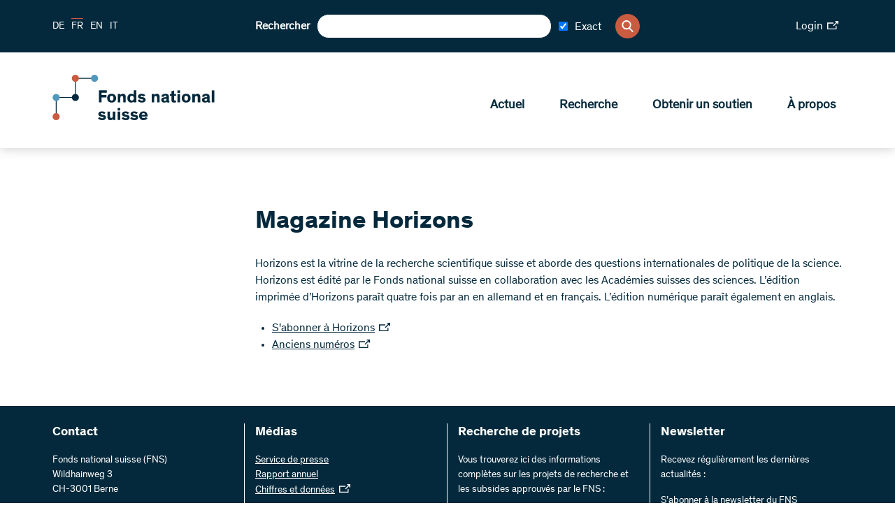

--- FILE ---
content_type: text/html; charset=utf-8
request_url: https://www.snf.ch/fr/c31OXXYFe8rgPviR/page/leFNS/publications/horizons
body_size: 29880
content:
<!DOCTYPE html><html lang="de"><head><meta charSet="utf-8"/><meta http-equiv="Content-Type" content="text/html; charset=utf-8"/><title>Magazine Horizons</title><link rel="apple-touch-icon" sizes="57x57" href="/favicon/apple-icon-57x57.png"/><link rel="apple-touch-icon" sizes="60x60" href="/favicon/apple-icon-60x60.png"/><link rel="apple-touch-icon" sizes="72x72" href="/favicon/apple-icon-72x72.png"/><link rel="apple-touch-icon" sizes="76x76" href="/favicon/apple-icon-76x76.png"/><link rel="apple-touch-icon" sizes="114x114" href="/favicon/apple-icon-114x114.png"/><link rel="apple-touch-icon" sizes="120x120" href="/favicon/apple-icon-120x120.png"/><link rel="apple-touch-icon" sizes="144x144" href="/favicon/apple-icon-144x144.png"/><link rel="apple-touch-icon" sizes="152x152" href="/favicon/apple-icon-152x152.png"/><link rel="apple-touch-icon" sizes="180x180" href="/favicon/apple-icon-180x180.png"/><link rel="icon" type="image/png" sizes="192x192" href="/favicon/android-icon-192x192.png"/><link rel="icon" type="image/png" sizes="32x32" href="/favicon/favicon-32x32.png"/><link rel="icon" type="image/png" sizes="96x96" href="/favicon/favicon-96x96.png"/><link rel="icon" type="image/png" sizes="16x16" href="/favicon/favicon-16x16.png"/><link rel="manifest" href="/favicon/manifest.json"/><meta name="msapplication-TileColor" content="#ffffff"/><meta name="msapplication-TileImage" content="/favicon/ms-icon-144x144.png"/><meta name="theme-color" content="#ffffff"/><meta name="description" content="Le Fonds national suisse (FNS) soutient la recherche de haut niveau dans les hautes écoles et d’autres institutions."/><meta name="keywords" content=""/><meta name="robots" content="all"/><meta name="viewport" content="width=device-width, initial-scale=1, maximum-scale=5"/><meta name="url_section" content="page"/><meta property="og:url" content="https://www.snf.ch/fr/c31OXXYFe8rgPviR/page/leFNS/publications/horizons"/><meta property="og:description" content="Le Fonds national suisse (FNS) soutient la recherche de haut niveau dans les hautes écoles et d’autres institutions."/><meta property="og:title" content="Magazine Horizons"/><meta property="og:type" content="website"/><meta property="og:site_name" content="Fonds national suisse (FNS)"/><meta property="og:image" content="https://media.snf.ch/imgproxy/1200/rs:fit:1200:675:0/g:fp:0.5:0.5/q:75/fn:undefined/aHR0cHM6Ly9zdG9yYWdlLmdvb2dsZWFwaXMuY29tL3NuZi1tZWRpYS1zdG9yYWdlL3NuZi1wcm9kdWN0aW9uL1BBZTI1RXRPVGdlMGF0WWs=.jpg"/><meta property="og:image:url" content="https://media.snf.ch/imgproxy/1200/rs:fit:1200:675:0/g:fp:0.5:0.5/q:75/fn:undefined/aHR0cHM6Ly9zdG9yYWdlLmdvb2dsZWFwaXMuY29tL3NuZi1tZWRpYS1zdG9yYWdlL3NuZi1wcm9kdWN0aW9uL1BBZTI1RXRPVGdlMGF0WWs=.jpg"/><meta property="og:image:secure_url" content="https://media.snf.ch/imgproxy/1200/rs:fit:1200:675:0/g:fp:0.5:0.5/q:75/fn:undefined/aHR0cHM6Ly9zdG9yYWdlLmdvb2dsZWFwaXMuY29tL3NuZi1tZWRpYS1zdG9yYWdlL3NuZi1wcm9kdWN0aW9uL1BBZTI1RXRPVGdlMGF0WWs=.jpg"/><meta property="og:image:type" content="image/jpg"/><meta property="og:image:width" content="2172"/><meta property="og:image:height" content="1221"/><meta name="twitter:card" content="summary"/><meta name="twitter:site" content="@Fonds national suisse (FNS)"/><meta name="twitter:title" content="Magazine Horizons"/><meta name="twitter:description" content="Le Fonds national suisse (FNS) soutient la recherche de haut niveau dans les hautes écoles et d’autres institutions."/><meta name="twitter:image" content="https://media.snf.ch/imgproxy/1200/rs:fit:1200:675:0/g:fp:0.5:0.5/q:75/fn:undefined/aHR0cHM6Ly9zdG9yYWdlLmdvb2dsZWFwaXMuY29tL3NuZi1tZWRpYS1zdG9yYWdlL3NuZi1wcm9kdWN0aW9uL1BBZTI1RXRPVGdlMGF0WWs=.jpg"/><meta name="referrer" content="strict-origin-when-cross-origin"/><link rel="alternate" type="application/rss+xml" title="SNF RSS Feed - News" href="https://www.snf.ch/api/rss/fr/news/feed.xml"/><link rel="alternate" type="application/rss+xml" title="SNF RSS Feed - Press" href="https://www.snf.ch/api/rss/fr/press/feed.xml"/><link rel="alternate" type="application/rss+xml" title="SNF RSS Feed - Call" href="https://www.snf.ch/api/rss/fr/call/feed.xml"/><script src="https://www.google.com/recaptcha/api.js" async="" defer=""></script><meta name="next-head-count" content="46"/><meta http-equiv="Content-Security-Policy" content="default-src &#x27;self&#x27; snf:4000 snf-it:4000 localhost:4000 data: https://region1.google-analytics.com https://www.youtube.com https://vimeo.com https://stats.g.doubleclick.net https://e.issuu.com/ https://player.vimeo.com https://www.youtube.com https://recruitingapp-2829.umantis.com https://www.google.com https://www.google-analytics.com https://siteimproveanalytics.com/js/siteanalyze_6078501.js https://w3api.staging.snf.ch/ https://w3api.snf.ch/ https://w3api.staging.fns.ch/ https://w3api.fns-it.ch/ https://w3api.staging.fns-it.ch/ https://w3api.staging.fns-it.ch/ *.elfsight.com/; frame-src *; img-src &#x27;self&#x27; snf:8080 snf-it:8080 localhost:8080 media.snf.ch media.fns-it.ch media.staging.snf.ch media.staging.fns-it.ch data: https://www.google-analytics.com https://i.vimeocdn.com https://img.youtube.com https://6078501.global.siteimproveanalytics.io/ https://www.google.com https://www.google.ch https://media.licdn.com/ https://storage.googleapis.com/snf-media-storage/ https://pbs.twimg.com/ *.elfsight.com/ *.elfsightcdn.com/; script-src false &#x27;self&#x27; &#x27;report-sample&#x27; &#x27;sha256-bPM7nkmRT5p/zfvpg+G+knFaAawFnQjJSbmypJVJA54=&#x27; &#x27;sha256-soyUshlcjtJZ8LQVqu4/ObCykgpFN2EUmfoESVaReiE=&#x27; &#x27;sha256-haiBqTCvP4O+cacavS83TEm0PwvWnXbxPhhZDNCyRL8=&#x27; &#x27;sha256-H1fI3PuJv9ixf46sNNWrUgMhVa8pKNwUwBY2Dsh+JLc=&#x27; https://www.googletagmanager.com https://siteimproveanalytics.com/js/siteanalyze_6078501.js https://www.google-analytics.com/analytics.js https://csweb.snf.ch/snfch-a68vv/pages/ https://cdn-eu.clickdimensions.com/web/v9/CDWidget.js https://csweb.snf.ch https://www.google.com/recaptcha/api.js https://www.gstatic.com https://platform.twitter.com https://connect.facebook.net  *.elfsight.com/ *.elfsightcdn.com/ ; style-src &#x27;unsafe-inline&#x27; &#x27;self&#x27; &#x27;report-sample&#x27;; object-src &#x27;none&#x27;; font-src &#x27;self&#x27; data:; worker-src &#x27;self&#x27;; manifest-src &#x27;self&#x27;; media-src &#x27;self&#x27; media.snf.ch media.fns-it.ch media.staging.snf.ch media.staging.fns-it.ch data: https://6078501.global.siteimproveanalytics.io/; form-action &#x27;self&#x27; https://web.inxmail.com https://web.inxmail.com/snf/subscription/servlet; base-uri &#x27;self&#x27;;"/><script async="" src="https://www.googletagmanager.com/gtag/js?id=G-5BW341XPQY"></script><script>window.dataLayer = window.dataLayer || [];function gtag(){dataLayer.push(arguments);}gtag('js', new Date());gtag('config', 'G-5BW341XPQY');</script><link data-next-font="" rel="preconnect" href="/" crossorigin="anonymous"/><link rel="preload" href="/_next/static/css/cc4ed0c55d7a598a.css" as="style"/><link rel="stylesheet" href="/_next/static/css/cc4ed0c55d7a598a.css" data-n-g=""/><link rel="preload" href="/_next/static/css/07a098635536dd3e.css" as="style"/><link rel="stylesheet" href="/_next/static/css/07a098635536dd3e.css" data-n-p=""/><noscript data-n-css=""></noscript><script defer="" nomodule="" src="/_next/static/chunks/polyfills-42372ed130431b0a.js"></script><script src="/_next/static/chunks/webpack-36d12a75f0098f30.js" defer=""></script><script src="/_next/static/chunks/framework-e82a91356956e6c8.js" defer=""></script><script src="/_next/static/chunks/main-1f82345afda62585.js" defer=""></script><script src="/_next/static/chunks/pages/_app-3df8586b446b441e.js" defer=""></script><script src="/_next/static/chunks/e999873e-1e06a89edb3bee0b.js" defer=""></script><script src="/_next/static/chunks/a29ae703-2939dfe0ea275761.js" defer=""></script><script src="/_next/static/chunks/996-d315bad77cc311fb.js" defer=""></script><script src="/_next/static/chunks/572-fef7dfa1f2cd9430.js" defer=""></script><script src="/_next/static/chunks/pages/%5Blang%5D/%5B...path%5D-6c54881c0afe3504.js" defer=""></script><script src="/_next/static/1c739ad/_buildManifest.js" defer=""></script><script src="/_next/static/1c739ad/_ssgManifest.js" defer=""></script></head><body><div id="__next"><div id="app" class="container" data-ga-key="GAP--G-5BW341XPQY" data-gtm-key="GTM--"><header class="header"><div class="header__bar"><div class="header__top"><div class="grid-margin align-middle"><div class="header__hamburger cell small-shrink"><div class="hamburger hamburger--inactive"><span class="hamburger__span"></span></div></div><div class="header__lang cell small-shrink large-3"><nav><ul class="lang-switch "><li class="lang-switch__item"><a href="/de/c31OXXYFe8rgPviR/seite/derSnf/publikationen/horizonte">DE</a></li><li class="lang-switch__item"><span class="active">FR</span></li><li class="lang-switch__item"><a href="/en/c31OXXYFe8rgPviR/page/theSNSF/publications/horizons">EN</a></li><li class="lang-switch__item"><a href="https://www.fns-it.ch/it">IT</a></li></ul></nav></div><div class="cell large-6"><div class="header__search"><div class="search"><label for=":Rsl6:">Rechercher</label><input class="search__field" type="search" id=":Rsl6:" placeholder="" autoComplete="off" value=""/><div class="search-checkbox"><label class="search-checkbox__label" title="Exact"><input type="checkbox" name="INXMAIL_SUBSCRIPTION" checked="" value="SNF_Newsletter"/><span>Exact</span></label></div><button class="search__icon" type="button" aria-label="Search"><svg version="1.1" x="0px" y="0px" viewBox="0 0 500 500"><title>Search Icon</title><path d="M480.6,450.8L354.9,323.5c30.3-35.6,47-80.3,47-127.3C401.8,88.6,314.7,0,206.4,0C98.8,0,10.9,87.9,10.9,196.2 c0,107.6,87.9,195.5,195.5,195.5c36.4,0,73.5-10.6,104.5-30.3l130.3,130.3c5.3,5.3,12.1,8.3,19.7,8.3c7.6,0,14.4-3,19.7-8.3 s8.3-12.9,8.3-20.5C489.7,463.6,486.7,456.8,480.6,450.8z M345.8,196.2c0,76.5-62.1,138.6-138.6,138.6S68.5,272,68.5,196.2 c0-76.5,62.1-138.6,138.6-138.6S345.8,119.7,345.8,196.2z"></path></svg></button></div></div></div><div class="cell small-12 large-3"><div class="header__login"><a class="link link--size-general  link--external" target="_blank" href="https://portal.snf.ch/core/landing-page" rel="noreferrer"><span>Login<span class="link__icon "><svg xmlns="http://www.w3.org/2000/svg" viewBox="0 0 98.85 75.06"><title>External Link Icon</title><polygon points="75.12 66.16 8.91 66.16 8.91 23.74 55.57 23.74 55.57 14.83 0 14.83 0 75.06 84.03 75.06 84.03 43.28 75.12 43.28 75.12 66.16"></polygon><polygon points="70.4 0 70.4 8.91 83.54 8.91 52.32 40.13 58.61 46.44 89.94 15.1 89.94 28.46 98.85 28.46 98.85 0 70.4 0"></polygon></svg></span></span></a></div></div></div></div><div class="header__bottom"><div class="grid-margin align-justify align-middle"><div class="cell small-shrink"><a class="header__logo header__logo--fr" aria-label="Home" href="/fr"><svg class="logo" version="1.1" xmlns="http://www.w3.org/2000/svg" x="0px" y="0px" viewBox="0 0 4453 1000" aria-labelledby="titleid descid"><title id="titleid">Swiss National Science Foundation logo</title><desc id="descid">Swiss National Science Foundation homepage</desc><g id="de-big" class="logo__long logo__long--de"><path fill="#04293C" d="M1178.1,420.3c-17.9-17.1-41.1-28.2-67-28.2c-24,0-40.7,9.9-40.7,26.3c0,16.7,11.8,23.6,35.4,28.2l41.9,8.4   c48,9.5,78,28.5,78,74.2c0,53.7-47.6,83.3-108.9,83.3c-59.8,0-100.9-32-116.8-54l40-34.3c16,21.3,42.6,40.3,78.4,40.3   c30.1,0,47.6-11.8,47.6-30.8c0-17.9-15.2-22.8-38.8-27l-33.5-6.5c-47.2-9.1-83-26.3-83-76.9c0-46.4,43-78.8,99.7-78.8   c45.7,0,82.2,17.1,104.3,40.7L1178.1,420.3z"></path><path fill="#04293C" d="M1430.9,563c-9.9,25.5-35.4,49.5-83.3,49.5c-57.1,0-95.9-33.1-95.9-94.4c0-61.3,38.8-95.9,95.9-95.9   c50.2,0,76.1,27,85.3,56.3l-48,16.4c-5.3-19.8-17.9-30.8-37.3-30.8c-25.9,0-39.6,19.8-39.6,53.3c0,33.5,14.1,52.9,39.6,52.9   c17.9,0,30.4-9.5,36.2-26.6L1430.9,563z"></path><path fill="#04293C" d="M1630.3,608h-55.6v-91.3c0-27.8-1.1-47.2-28.5-47.2c-23.2,0-33.1,18.3-33.1,43V608h-55.6V349.1h55.6v99   c8.8-14.1,27.8-25.9,53.7-25.9c20.9,0,36.9,5.7,47.6,17.5c11.4,12.9,16,25.5,16,65.5V608z"></path><path fill="#04293C" d="M1807.7,537.9c-3.8-18.3-8.4-42.2-12.2-61.7h-0.4c-4.2,18.3-8,42.6-12.6,62.4l-15.2,69.3h-69.3l-45.7-181.2   h57.1l14.5,78.4c3.4,18.6,6.5,36.9,10.3,55.6h0.4c4.2-17.9,7.6-34.6,12.9-56.7l19-77.3h59.4l19.4,78c6.1,24,8.4,37.3,12.6,56h0.4   c3.8-18.3,6.1-30.8,11-57.1l14.8-76.9h54.8L1891,608h-68.5L1807.7,537.9z"></path><path fill="#04293C" d="M2130.8,569.5c-10.7,15.2-36.9,43-86.8,43c-53.3,0-94-35-94-95.9c0-56.7,38.8-94.4,92.9-94.4   c59.8,0,90.2,43,90.2,98.2c0,3.8,0,8-0.4,11.4h-129c1.9,19.8,16.4,36.9,43.8,36.9c24.4,0,38.8-14.5,44.9-25.1L2130.8,569.5z   M2003.7,496.1h75.7c-1.1-20.9-14.5-35.4-36.9-35.4C2020.9,460.7,2004.5,477,2003.7,496.1z"></path><path fill="#04293C" d="M2228.3,403.6h-55.9v-54.4h55.9V403.6z M2228.3,608h-55.9V426.8h55.9V608z"></path><path fill="#04293C" d="M2428.1,426.8v39.6l-85.3,95.5h89.1V608h-163.3v-39.2l87.2-95.9h-83.3v-46.1H2428.1z"></path><path fill="#04293C" d="M2639.7,569.5c-10.7,15.2-36.9,43-86.8,43c-53.3,0-94-35-94-95.9c0-56.7,38.8-94.4,92.9-94.4   c59.8,0,90.2,43,90.2,98.2c0,3.8,0,8-0.4,11.4h-129c1.9,19.8,16.4,36.9,43.8,36.9c24.4,0,38.8-14.5,44.9-25.1L2639.7,569.5z   M2512.6,496.1h75.7c-1.1-20.9-14.5-35.4-36.9-35.4C2529.8,460.7,2513.4,477,2512.6,496.1z"></path><path fill="#04293C" d="M2736.1,426.8v24.7c4.9-13.7,25.5-28.9,51-28.9c2.3,0,4.2,0,6.5,0.4v53.3c-6.1-1.5-12.9-2.3-17.9-2.3   c-21.3,0-32,10.3-36.2,25.5c-1.9,6.9-2.7,15.2-2.7,24.4V608h-55.6V426.8H2736.1z"></path><path fill="#04293C" d="M2879.2,403.6h-55.9v-54.4h55.9V403.6z M2879.2,608h-55.9V426.8h55.9V608z"></path><path fill="#04293C" d="M3045.9,482c-13.3-12.2-31.2-19.8-49.1-19.8c-12.6,0-23.6,4.2-23.6,13.3c0,9.5,8.4,12.2,27,16l28.5,6.1   c29.3,6.1,55.9,17.9,55.9,52.5c0,42.2-36.9,62.4-79.9,62.4c-41.5,0-76.5-18.3-92.9-40.7l35-28.2c11,15.2,32.7,27.8,57.9,27.8   c18.6,0,28.2-6.1,28.2-16c0-10.3-11-12.2-23.2-14.5l-28.5-5.7c-18.3-3.4-33.9-9.5-44.9-19c-9.9-8.4-15.6-20.2-15.6-35.4   c0-43,41.5-58.6,77.3-58.6c33.9,0,60.9,12.6,79.2,30.1L3045.9,482z"></path><path fill="#04293C" d="M3288.3,563c-9.9,25.5-35.4,49.5-83.3,49.5c-57.1,0-95.9-33.1-95.9-94.4c0-61.3,38.8-95.9,95.9-95.9   c50.2,0,76.1,27,85.3,56.3l-48,16.4c-5.3-19.8-17.9-30.8-37.3-30.8c-25.9,0-39.6,19.8-39.6,53.3c0,33.5,14.1,52.9,39.6,52.9   c17.9,0,30.4-9.5,36.2-26.6L3288.3,563z"></path><path fill="#04293C" d="M3487.4,608h-55.6v-91.3c0-27.8-1.1-47.2-28.5-47.2c-23.2,0-33.1,18.3-33.1,43V608h-55.6V349.1h55.6v99   c8.8-14.1,27.8-25.9,53.7-25.9c20.9,0,36.9,5.7,47.6,17.5c11.4,12.9,16,25.5,16,65.5V608z"></path><path fill="#04293C" d="M3706.7,569.5c-10.7,15.2-36.9,43-86.8,43c-53.3,0-94-35-94-95.9c0-56.7,38.8-94.4,92.9-94.4   c59.8,0,90.2,43,90.2,98.2c0,3.8,0,8-0.4,11.4h-129c1.9,19.8,16.4,36.9,43.8,36.9c24.4,0,38.8-14.5,44.9-25.1L3706.7,569.5z   M3579.5,496.1h75.7c-1.1-20.9-14.5-35.4-36.9-35.4C3596.7,460.7,3580.3,477,3579.5,496.1z"></path><path fill="#04293C" d="M3803,426.8v24.7c4.9-13.7,25.5-28.9,51-28.9c2.3,0,4.2,0,6.5,0.4v53.3c-6.1-1.5-12.9-2.3-17.9-2.3   c-21.3,0-32,10.3-36.2,25.5c-1.9,6.9-2.7,15.2-2.7,24.4V608h-55.6V426.8H3803z"></path><path fill="#04293C" d="M1140.8,837.9c20.6,33.9,38.1,66.2,38.1,66.2h0.4c0,0-2.3-51-2.3-81.1v-86.4h56.7v258.8h-57.9l-61.3-99.7   c-14.5-24-39.2-69.6-39.2-69.6h-0.4c0,0,2.7,43,2.7,84.5v84.9h-57.1V736.6h58.2L1140.8,837.9z"></path><path fill="#04293C" d="M1440,950.1c0,11.4,1.5,15.2,9.5,15.2h2.7v32c-8.4,1.5-16.7,2.3-25.9,2.3c-16,0-30.8-3-34.6-16.4h-0.4   c-8.4,9.1-21.7,16.7-51,16.7c-40,0-65.5-20.5-65.5-58.2c0-34.6,26.3-48.3,64.7-54.4l37.7-6.1c9.9-1.5,11.4-2.7,11.4-8.4v-3   c0-13.7-7.6-21.3-26.6-21.3c-19.4,0-30.1,8-30.1,26.3l-51.4-0.4c-0.8-41.5,32.7-63.9,83.7-63.9c46.4,0,75.7,14.5,75.7,55.6V950.1z   M1388.2,913.2c-4.2,1.5-7.6,3.4-27,7.2c-17.9,3.4-31.2,6.5-31.2,22.1c0,14.8,11,21.3,27,21.3c18.3,0,31.2-8.4,31.2-27.4V913.2z"></path><path fill="#04293C" d="M1596.5,996.2c-7.6,1.5-20.2,3-33.5,3c-21.7,0-44.5-3-54-15.6c-6.8-9.1-7.6-19-7.6-37.3V852h-35v-37.7h35   v-61.7l55.6-11v72.7h39.6V852h-39.6v80.3c0,10.3,1.1,15.2,4.6,18.6c3.8,4.2,10.7,5.7,20.9,5.7c6.5,0,11.4-0.4,14.1-0.8V996.2z"></path><path fill="#04293C" d="M1688.9,791.1h-56v-54.4h56V791.1z M1688.9,995.4h-56V814.3h56V995.4z"></path><path fill="#04293C" d="M1824.4,809.7c57.1,0,96.3,34.6,96.3,95.9c0,61.3-39.2,94.4-96.3,94.4c-57.1,0-95.9-33.1-95.9-94.4   C1728.5,844.3,1767.4,809.7,1824.4,809.7z M1824.4,957.8c25.5,0,40-19.8,40-52.9c0-33.9-14.1-53.3-40-53.3   c-25.9,0-39.6,19.8-39.6,53.3C1784.9,938.3,1798.9,957.8,1824.4,957.8z"></path><path fill="#04293C" d="M2133.5,995.4h-55.6v-91.3c0-27.8-1.1-47.2-28.5-47.2c-23.2,0-33.1,18.3-33.1,43v95.5h-55.6V814.3h54.8   v22.5c8.8-14.8,28.5-27,54.4-27c20.9,0,36.9,5.7,47.6,17.5c11.4,12.9,16,25.5,16,65.5V995.4z"></path><path fill="#04293C" d="M2336.8,950.1c0,11.4,1.5,15.2,9.5,15.2h2.7v32c-8.4,1.5-16.7,2.3-25.9,2.3c-16,0-30.8-3-34.6-16.4h-0.4   c-8.4,9.1-21.7,16.7-51,16.7c-40,0-65.5-20.5-65.5-58.2c0-34.6,26.3-48.3,64.7-54.4l37.7-6.1c9.9-1.5,11.4-2.7,11.4-8.4v-3   c0-13.7-7.6-21.3-26.6-21.3c-19.4,0-30.1,8-30.1,26.3l-51.4-0.4c-0.8-41.5,32.7-63.9,83.7-63.9c46.4,0,75.7,14.5,75.7,55.6V950.1z   M2285,913.2c-4.2,1.5-7.6,3.4-27,7.2c-17.9,3.4-31.2,6.5-31.2,22.1c0,14.8,11,21.3,27,21.3c18.3,0,31.2-8.4,31.2-27.4V913.2z"></path><path fill="#04293C" d="M2444.1,995.4h-55.6V736.6h55.6V995.4z"></path><path fill="#04293C" d="M2602.4,852h-41.1v143.5h-55.6V852h-30.1v-37.7h30.1v-19.8c0-19,4.2-32.4,11-41.9   c10.3-14.1,29.7-18.3,52.1-18.3c13.7,0,25.5,1.1,33.5,2.3v41.9c-3.4-0.4-9.1-0.8-15.2-0.8c-9.5,0-16,1.1-20.6,4.9   c-3.4,3-5.3,6.5-5.3,16.4v15.2h41.1V852z"></path><path fill="#04293C" d="M2709,809.7c57.1,0,96.3,34.6,96.3,95.9c0,61.3-39.2,94.4-96.3,94.4c-57.1,0-95.9-33.1-95.9-94.4   C2613.1,844.3,2651.9,809.7,2709,809.7z M2709,957.8c25.5,0,40-19.8,40-52.9c0-33.9-14.1-53.3-40-53.3c-25.9,0-39.6,19.8-39.6,53.3   C2669.4,938.3,2683.5,957.8,2709,957.8z"></path><path fill="#04293C" d="M3018.1,995.4h-55.6v-91.3c0-27.8-1.1-47.2-28.5-47.2c-23.2,0-33.1,18.3-33.1,43v95.5h-55.6V814.3h54.8   v22.5c8.8-14.8,28.5-27,54.4-27c20.9,0,36.9,5.7,47.6,17.5c11.4,12.9,16,25.5,16,65.5V995.4z"></path><path fill="#04293C" d="M3193.9,830.6v-94h55.6v258.8h-55.6v-16.7c-8.8,9.9-28.2,21.3-53.3,21.3c-51.4,0-84.1-38.1-84.1-95.1   c0-55.2,33.9-95.1,84.5-95.1C3167.3,809.7,3184.8,819.6,3193.9,830.6z M3154,852c-25.9,0-41.1,20.6-41.1,52.9   c0,33.1,14.1,53.3,41.1,53.3c24.7,0,41.5-21.7,41.5-53.3C3195.5,873.3,3178.7,852,3154,852z"></path><path fill="#04293C" d="M3416.2,869.5c-13.3-12.2-31.2-19.8-49.1-19.8c-12.6,0-23.6,4.2-23.6,13.3c0,9.5,8.4,12.2,27,16l28.5,6.1   c29.3,6.1,55.9,17.9,55.9,52.5c0,42.2-36.9,62.4-79.9,62.4c-41.5,0-76.5-18.3-92.9-40.7l35-28.2c11,15.2,32.7,27.8,57.9,27.8   c18.6,0,28.2-6.1,28.2-16c0-10.3-11-12.2-23.2-14.5l-28.5-5.7c-18.3-3.4-33.9-9.5-44.9-19c-9.9-8.4-15.6-20.2-15.6-35.4   c0-43,41.5-58.6,77.3-58.6c33.9,0,60.9,12.6,79.2,30.1L3416.2,869.5z"></path></g><g id="en-big" class="logo__long logo__long--en"><path display="inline" fill="#04293C" d="M1180.6,416.1c-18.2-17.5-41.9-28.7-68.3-28.7c-24.4,0-41.5,10.1-41.5,26.8   c0,17.1,12,24.1,36.1,28.7l42.7,8.5c48.9,9.7,79.5,29.1,79.5,75.7c0,54.7-48.5,85-111,85c-60.9,0-102.8-32.6-119.1-55.1l40.7-34.9   c16.3,21.7,43.5,41.1,79.9,41.1c30.7,0,48.5-12,48.5-31.4c0-18.2-15.5-23.3-39.6-27.5l-34.1-6.6c-48.1-9.3-84.6-26.8-84.6-78.4   c0-47.3,43.8-80.3,101.7-80.3c46.6,0,83.8,17.5,106.3,41.5L1180.6,416.1z"></path><path display="inline" fill="#04293C" d="M1395.1,536c-3.9-18.6-8.5-43.1-12.4-62.9h-0.4c-4.3,18.6-8.1,43.5-12.8,63.6l-15.5,70.6   h-70.6l-46.6-184.7h58.2l14.7,79.9c3.5,19,6.6,37.6,10.5,56.6h0.4c4.3-18.2,7.8-35.3,13.2-57.8l19.4-78.8h60.5l19.8,79.5   c6.2,24.4,8.5,38,12.8,57h0.4c3.9-18.6,6.2-31.4,11.3-58.2l15.1-78.4h55.9l-48.9,184.7h-69.8L1395.1,536z"></path><path display="inline" fill="#04293C" d="M1610.1,399h-57v-55.5h57V399z M1610.1,607.3h-57V422.7h57V607.3z"></path><path display="inline" fill="#04293C" d="M1776.1,478.9c-13.6-12.4-31.8-20.2-50.1-20.2c-12.8,0-24.1,4.3-24.1,13.6   c0,9.7,8.5,12.4,27.5,16.3l29.1,6.2c29.9,6.2,57,18.2,57,53.5c0,43.1-37.6,63.6-81.5,63.6c-42.3,0-78-18.6-94.7-41.5l35.7-28.7   c11.3,15.5,33.4,28.3,59,28.3c19,0,28.7-6.2,28.7-16.3c0-10.5-11.3-12.4-23.7-14.7l-29.1-5.8c-18.6-3.5-34.5-9.7-45.8-19.4   c-10.1-8.5-15.9-20.6-15.9-36.1c0-43.8,42.3-59.8,78.8-59.8c34.5,0,62.1,12.8,80.7,30.7L1776.1,478.9z"></path><path display="inline" fill="#04293C" d="M1965.9,478.9c-13.6-12.4-31.8-20.2-50.1-20.2c-12.8,0-24.1,4.3-24.1,13.6   c0,9.7,8.5,12.4,27.5,16.3l29.1,6.2c29.9,6.2,57,18.2,57,53.5c0,43.1-37.6,63.6-81.5,63.6c-42.3,0-78-18.6-94.7-41.5l35.7-28.7   c11.3,15.5,33.4,28.3,59,28.3c19,0,28.7-6.2,28.7-16.3c0-10.5-11.3-12.4-23.7-14.7l-29.1-5.8c-18.6-3.5-34.5-9.7-45.8-19.4   c-10.1-8.5-15.9-20.6-15.9-36.1c0-43.8,42.3-59.8,78.8-59.8c34.5,0,62.1,12.8,80.7,30.7L1965.9,478.9z"></path><path display="inline" fill="#04293C" d="M2262.7,446.7c21,34.5,38.8,67.5,38.8,67.5h0.4c0,0-2.3-52-2.3-82.6v-88.1h57.8v263.8h-59   l-62.5-101.7c-14.7-24.4-40-71-40-71h-0.4c0,0,2.7,43.8,2.7,86.1v86.5h-58.2V343.5h59.4L2262.7,446.7z"></path><path display="inline" fill="#04293C" d="M2564.2,561.2c0,11.6,1.6,15.5,9.7,15.5h2.7v32.6c-8.5,1.6-17.1,2.3-26.4,2.3   c-16.3,0-31.4-3.1-35.3-16.7h-0.4c-8.5,9.3-22.1,17.1-52,17.1c-40.7,0-66.7-21-66.7-59.4c0-35.3,26.8-49.3,66-55.5l38.4-6.2   c10.1-1.6,11.6-2.7,11.6-8.5v-3.1c0-14-7.8-21.7-27.2-21.7c-19.8,0-30.7,8.1-30.7,26.8l-52.4-0.4c-0.8-42.3,33.4-65.2,85.4-65.2   c47.3,0,77.2,14.7,77.2,56.6V561.2z M2511.4,523.5c-4.3,1.6-7.8,3.5-27.5,7.4c-18.2,3.5-31.8,6.6-31.8,22.5   c0,15.1,11.3,21.7,27.5,21.7c18.6,0,31.8-8.5,31.8-27.9V523.5z"></path><path display="inline" fill="#04293C" d="M2719.8,608.1c-7.8,1.6-20.6,3.1-34.1,3.1c-22.1,0-45.4-3.1-55.1-15.9   c-7-9.3-7.8-19.4-7.8-38v-96.2h-35.7v-38.4h35.7v-62.9l56.6-11.3v74.1h40.4v38.4h-40.4v81.9c0,10.5,1.2,15.5,4.7,19   c3.9,4.3,10.9,5.8,21.3,5.8c6.6,0,11.6-0.4,14.4-0.8V608.1z"></path><path display="inline" fill="#04293C" d="M2810.2,399h-57v-55.5h57V399z M2810.2,607.3h-57V422.7h57V607.3z"></path><path display="inline" fill="#04293C" d="M2944.8,418c58.2,0,98.2,35.3,98.2,97.8c0,62.5-40,96.2-98.2,96.2   c-58.2,0-97.8-33.8-97.8-96.2C2847,453.3,2886.6,418,2944.8,418z M2944.8,568.9c26,0,40.7-20.2,40.7-53.9   c0-34.5-14.4-54.3-40.7-54.3c-26.4,0-40.4,20.2-40.4,54.3C2904.4,549.1,2918.8,568.9,2944.8,568.9z"></path><path display="inline" fill="#04293C" d="M3256,607.3h-56.6v-93.1c0-28.3-1.2-48.1-29.1-48.1c-23.7,0-33.8,18.6-33.8,43.8v97.4   h-56.6V422.7h55.9v22.9c8.9-15.1,29.1-27.5,55.5-27.5c21.3,0,37.6,5.8,48.5,17.8c11.6,13.2,16.3,26,16.3,66.7V607.3z"></path><path display="inline" fill="#04293C" d="M3459.3,561.2c0,11.6,1.6,15.5,9.7,15.5h2.7v32.6c-8.5,1.6-17.1,2.3-26.4,2.3   c-16.3,0-31.4-3.1-35.3-16.7h-0.4c-8.5,9.3-22.1,17.1-52,17.1c-40.7,0-66.7-21-66.7-59.4c0-35.3,26.8-49.3,66-55.5l38.4-6.2   c10.1-1.6,11.6-2.7,11.6-8.5v-3.1c0-14-7.8-21.7-27.2-21.7c-19.8,0-30.7,8.1-30.7,26.8l-52.4-0.4c-0.8-42.3,33.4-65.2,85.4-65.2   c47.3,0,77.2,14.7,77.2,56.6V561.2z M3406.5,523.5c-4.3,1.6-7.8,3.5-27.5,7.4c-18.2,3.5-31.8,6.6-31.8,22.5   c0,15.1,11.3,21.7,27.5,21.7c18.6,0,31.8-8.5,31.8-27.9V523.5z"></path><path display="inline" fill="#04293C" d="M3565.2,607.3h-56.6V343.5h56.6V607.3z"></path><path display="inline" fill="#04293C" d="M1180.6,804.1c-18.2-17.5-41.9-28.7-68.3-28.7c-24.4,0-41.5,10.1-41.5,26.8   c0,17.1,12,24.1,36.1,28.7l42.7,8.5c48.9,9.7,79.5,29.1,79.5,75.7c0,54.7-48.5,85-111,85c-60.9,0-102.8-32.6-119.1-55.1l40.7-34.9   c16.3,21.7,43.5,41.1,79.9,41.1c30.7,0,48.5-12,48.5-31.4c0-18.2-15.5-23.3-39.6-27.5l-34.1-6.6c-48.1-9.3-84.6-26.8-84.6-78.4   c0-47.3,43.8-80.3,101.7-80.3c46.6,0,83.8,17.5,106.3,41.5L1180.6,804.1z"></path><path display="inline" fill="#04293C" d="M1434.3,949.6c-10.1,26-36.1,50.4-85,50.4c-58.2,0-97.8-33.8-97.8-96.2   c0-62.5,39.6-97.8,97.8-97.8c51.2,0,77.6,27.5,86.9,57.4l-48.9,16.7c-5.4-20.2-18.2-31.4-38-31.4c-26.4,0-40.4,20.2-40.4,54.3   c0,34.1,14.4,53.9,40.4,53.9c18.2,0,31-9.7,36.9-27.2L1434.3,949.6z"></path><path display="inline" fill="#04293C" d="M1520.1,787h-57v-55.5h57V787z M1520.1,995.3h-57V810.7h57V995.3z"></path><path display="inline" fill="#04293C" d="M1741.2,956.2c-10.9,15.5-37.6,43.8-88.5,43.8c-54.3,0-95.8-35.7-95.8-97.8   c0-57.8,39.6-96.2,94.7-96.2c60.9,0,92,43.8,92,100.1c0,3.9,0,8.1-0.4,11.6h-131.5c1.9,20.2,16.7,37.6,44.6,37.6   c24.8,0,39.6-14.7,45.8-25.6L1741.2,956.2z M1611.6,881.3h77.2c-1.2-21.3-14.7-36.1-37.6-36.1   C1629.1,845.2,1612.4,861.9,1611.6,881.3z"></path><path display="inline" fill="#04293C" d="M1955.8,995.3h-56.6v-93.1c0-28.3-1.2-48.1-29.1-48.1c-23.7,0-33.8,18.6-33.8,43.8v97.4   h-56.6V810.7h55.9v22.9c8.9-15.1,29.1-27.5,55.5-27.5c21.3,0,37.6,5.8,48.5,17.8c11.6,13.2,16.3,26,16.3,66.7V995.3z"></path><path display="inline" fill="#04293C" d="M2173.8,949.6c-10.1,26-36.1,50.4-85,50.4c-58.2,0-97.8-33.8-97.8-96.2   c0-62.5,39.6-97.8,97.8-97.8c51.2,0,77.6,27.5,86.9,57.4l-48.9,16.7c-5.4-20.2-18.2-31.4-38-31.4c-26.4,0-40.4,20.2-40.4,54.3   c0,34.1,14.4,53.9,40.4,53.9c18.2,0,31-9.7,36.9-27.2L2173.8,949.6z"></path><path display="inline" fill="#04293C" d="M2374,956.2c-10.9,15.5-37.6,43.8-88.5,43.8c-54.3,0-95.8-35.7-95.8-97.8   c0-57.8,39.6-96.2,94.7-96.2c60.9,0,92,43.8,92,100.1c0,3.9,0,8.1-0.4,11.6h-131.5c1.9,20.2,16.7,37.6,44.6,37.6   c24.8,0,39.6-14.7,45.8-25.6L2374,956.2z M2244.5,881.3h77.2c-1.2-21.3-14.7-36.1-37.6-36.1   C2261.9,845.2,2245.2,861.9,2244.5,881.3z"></path><path display="inline" fill="#04293C" d="M2570,783.1v52h107.5v52.4H2570v107.9h-58.6V731.5h171.1v51.6H2570z"></path><path display="inline" fill="#04293C" d="M2790.4,806c58.2,0,98.2,35.3,98.2,97.8c0,62.5-40,96.2-98.2,96.2   c-58.2,0-97.8-33.8-97.8-96.2C2692.6,841.3,2732.2,806,2790.4,806z M2790.4,956.9c26,0,40.7-20.2,40.7-53.9   c0-34.5-14.4-54.3-40.7-54.3c-26.4,0-40.4,20.2-40.4,54.3C2750,937.1,2764.4,956.9,2790.4,956.9z"></path><path display="inline" fill="#04293C" d="M2923.1,810.7h56.6v93.1c0,28.3,0.4,48.1,28.3,48.1c22.9,0,33-18.6,33-43.8v-97.4h56.6   v184.7h-55.9v-22.9c-8.9,15.1-28.7,27.5-54.7,27.5c-21.3,0-36.9-5.8-47.7-17.8c-11.6-13.2-16.3-26-16.3-66.7V810.7z"></path><path display="inline" fill="#04293C" d="M3323.5,995.3h-56.6v-93.1c0-28.3-1.2-48.1-29.1-48.1c-23.7,0-33.8,18.6-33.8,43.8v97.4   h-56.6V810.7h55.9v22.9c8.9-15.1,29.1-27.5,55.5-27.5c21.3,0,37.6,5.8,48.5,17.8c11.6,13.2,16.3,26,16.3,66.7V995.3z"></path><path display="inline" fill="#04293C" d="M3498.8,827.3v-95.8h56.6v263.8h-56.6v-17.1c-8.9,10.1-28.7,21.7-54.3,21.7   c-52.4,0-85.7-38.8-85.7-97c0-56.3,34.5-97,86.1-97C3471.7,806,3489.5,816.1,3498.8,827.3z M3458.1,849.1   c-26.4,0-41.9,21-41.9,53.9c0,33.8,14.4,54.3,41.9,54.3c25.2,0,42.3-22.1,42.3-54.3S3483.3,849.1,3458.1,849.1z"></path><path display="inline" fill="#04293C" d="M3760.3,949.2c0,11.6,1.6,15.5,9.7,15.5h2.7v32.6c-8.5,1.6-17.1,2.3-26.4,2.3   c-16.3,0-31.4-3.1-35.3-16.7h-0.4c-8.5,9.3-22.1,17.1-52,17.1c-40.7,0-66.7-21-66.7-59.4c0-35.3,26.8-49.3,66-55.5l38.4-6.2   c10.1-1.6,11.6-2.7,11.6-8.5v-3.1c0-14-7.8-21.7-27.2-21.7c-19.8,0-30.7,8.1-30.7,26.8l-52.4-0.4c-0.8-42.3,33.4-65.2,85.4-65.2   c47.3,0,77.2,14.7,77.2,56.6V949.2z M3707.6,911.5c-4.3,1.6-7.8,3.5-27.5,7.4c-18.2,3.5-31.8,6.6-31.8,22.5   c0,15.1,11.3,21.7,27.5,21.7c18.6,0,31.8-8.5,31.8-27.9V911.5z"></path><path display="inline" fill="#04293C" d="M3915.9,996.1c-7.8,1.6-20.6,3.1-34.1,3.1c-22.1,0-45.4-3.1-55.1-15.9   c-7-9.3-7.8-19.4-7.8-38v-96.2h-35.7v-38.4h35.7v-62.9l56.6-11.3v74.1h40.4v38.4h-40.4v81.9c0,10.5,1.2,15.5,4.7,19   c3.9,4.3,10.9,5.8,21.3,5.8c6.6,0,11.6-0.4,14.4-0.8V996.1z"></path><path display="inline" fill="#04293C" d="M4006.3,787h-57v-55.5h57V787z M4006.3,995.3h-57V810.7h57V995.3z"></path><path display="inline" fill="#04293C" d="M4141,806c58.2,0,98.2,35.3,98.2,97.8c0,62.5-40,96.2-98.2,96.2   c-58.2,0-97.8-33.8-97.8-96.2C4043.2,841.3,4082.8,806,4141,806z M4141,956.9c26,0,40.7-20.2,40.7-53.9c0-34.5-14.4-54.3-40.7-54.3   c-26.4,0-40.4,20.2-40.4,54.3C4100.6,937.1,4115,956.9,4141,956.9z"></path><path display="inline" fill="#04293C" d="M4452.1,995.3h-56.6v-93.1c0-28.3-1.2-48.1-29.1-48.1c-23.7,0-33.8,18.6-33.8,43.8v97.4   H4276V810.7h55.9v22.9c8.9-15.1,29.1-27.5,55.5-27.5c21.3,0,37.6,5.8,48.5,17.8c11.6,13.2,16.3,26,16.3,66.7V995.3z"></path></g><g id="fr-big" class="logo__long logo__long--fr"><path display="inline" fill="none" d="M2938,461.1c-26.4,0-40.3,20.2-40.3,54.3c0,34.1,14.3,53.9,40.3,53.9s40.7-20.2,40.7-53.9   C2978.7,480.9,2964.3,461.1,2938,461.1z"></path><path display="inline" fill="none" d="M1997.5,845.3c-22.1,0-38.8,16.7-39.5,36.1h77.1C2033.9,860.1,2020.4,845.3,1997.5,845.3z"></path><path display="inline" fill="none" d="M1297.8,461.1c-26.4,0-40.3,20.2-40.3,54.3c0,34.1,14.3,53.9,40.3,53.9s40.7-20.2,40.7-53.9   C1338.5,480.9,1324.1,461.1,1297.8,461.1z"></path><path display="inline" fill="none" d="M2445.6,553.8c0,15.1,11.2,21.7,27.5,21.7c18.6,0,31.8-8.5,31.8-27.9v-23.6   c-4.3,1.6-7.8,3.5-27.5,7.4C2459.2,534.8,2445.6,537.9,2445.6,553.8z"></path><path display="inline" fill="none" d="M1743.2,569.7c25.2,0,42.3-22.1,42.3-54.3c0-32.2-17.1-53.9-42.3-53.9   c-26.4,0-41.9,20.9-41.9,53.9C1701.3,549.1,1715.7,569.7,1743.2,569.7z"></path><path display="inline" fill="none" d="M3339.9,553.8c0,15.1,11.2,21.7,27.5,21.7c18.6,0,31.8-8.5,31.8-27.9v-23.6   c-4.3,1.6-7.8,3.5-27.5,7.4C3353.5,534.8,3339.9,537.9,3339.9,553.8z"></path><rect x="1430.4" y="731.7" display="inline" fill="#04293C" width="57" height="55.4"></rect><path display="inline" fill="#04293C" d="M1964.6,570.5c-25.6,0-47.7-12.8-58.9-28.3l-35.7,28.7c16.7,22.9,52.3,41.5,94.6,41.5   c43.8,0,81.4-20.5,81.4-63.6c0-35.3-27.1-47.3-57-53.5l-29.1-6.2c-19-3.9-27.5-6.6-27.5-16.3c0-9.3,11.2-13.6,24-13.6   c18.2,0,36.4,7.8,50,20.2l31.8-30.2c-18.6-17.8-46.1-30.6-80.6-30.6c-36.4,0-78.7,15.9-78.7,59.7c0,15.5,5.8,27.5,15.9,36.1   c11.2,9.7,27.1,15.9,45.7,19.4l29.1,5.8c12.4,2.3,23.6,4.3,23.6,14.7C1993.2,564.3,1983.5,570.5,1964.6,570.5z"></path><rect x="1430.4" y="810.8" display="inline" fill="#04293C" width="57" height="184.5"></rect><path display="inline" fill="#04293C" d="M1297.8,418.5c-58.1,0-97.7,35.3-97.7,97.7c0,62.4,39.5,96.1,97.7,96.1   c58.1,0,98.1-33.7,98.1-96.1C1395.9,453.8,1355.9,418.5,1297.8,418.5z M1297.8,569.3c-26,0-40.3-19.8-40.3-53.9   c0-34.1,14-54.3,40.3-54.3c26.4,0,40.7,19.8,40.7,54.3C1338.5,549.1,1323.8,569.3,1297.8,569.3z"></path><path display="inline" fill="#04293C" d="M1324.1,908.1c0,25.2-10.1,43.8-33,43.8c-27.9,0-28.3-19.8-28.3-48.1v-93h-56.6v104.7   c0,40.7,4.7,53.5,16.3,66.7c10.9,12,26.4,17.8,47.7,17.8c26,0,45.7-12.4,54.7-27.5v22.9h55.8V810.8h-56.6V908.1z"></path><path display="inline" fill="#04293C" d="M1116,882.9l-29.1-6.2c-19-3.9-27.5-6.6-27.5-16.3c0-9.3,11.2-13.6,24-13.6   c18.2,0,36.4,7.8,50,20.2l31.8-30.2c-18.6-17.8-46.1-30.6-80.6-30.6c-36.4,0-78.7,15.9-78.7,59.7c0,15.5,5.8,27.5,15.9,36.1   c11.2,9.7,27.1,15.9,45.7,19.4l29.1,5.8c12.4,2.3,23.6,4.3,23.6,14.7c0,10.1-9.7,16.3-28.7,16.3c-25.6,0-47.7-12.8-58.9-28.3   L997,958.5c16.7,22.9,52.3,41.5,94.6,41.5c43.8,0,81.4-20.5,81.4-63.6C1173,901.1,1145.8,889.1,1116,882.9z"></path><polygon display="inline" fill="#04293C" points="1019.1,607.7 1077.6,607.7 1077.6,499.9 1185,499.9 1185,447.6 1077.6,447.6   1077.6,395.6 1190,395.6 1190,344.1 1019.1,344.1  "></polygon><path display="inline" fill="#04293C" d="M1729.6,612.3c25.6,0,45.4-11.6,54.3-21.7v17.1h56.6V344.1h-56.6v95.8   c-9.3-11.2-27.1-21.3-53.9-21.3c-51.6,0-86.1,40.7-86.1,96.9C1644,573.6,1677.3,612.3,1729.6,612.3z M1743.2,461.5   c25.2,0,42.3,21.7,42.3,53.9c0,32.2-17.1,54.3-42.3,54.3c-27.5,0-41.9-20.5-41.9-54.3C1701.3,482.5,1716.8,461.5,1743.2,461.5z"></path><rect x="2746.5" y="423.2" display="inline" fill="#04293C" width="57" height="184.5"></rect><rect x="2746.5" y="344.1" display="inline" fill="#04293C" width="57" height="55.4"></rect><path display="inline" fill="#04293C" d="M3184.1,418.5c-26.4,0-46.5,12.4-55.4,27.5v-22.9h-55.8v184.5h56.6v-97.3   c0-25.2,10.1-43.8,33.7-43.8c27.9,0,29.1,19.8,29.1,48.1v93h56.6V503c0-40.7-4.7-53.5-16.3-66.7   C3221.7,424.3,3205.4,418.5,3184.1,418.5z"></path><path display="inline" fill="#04293C" d="M2938,418.5c-58.1,0-97.7,35.3-97.7,97.7c0,62.4,39.5,96.1,97.7,96.1   c58.1,0,98.1-33.7,98.1-96.1C3036,453.8,2996.1,418.5,2938,418.5z M2938,569.3c-26,0-40.3-19.8-40.3-53.9c0-34.1,14-54.3,40.3-54.3   s40.7,19.8,40.7,54.3C2978.7,549.1,2963.9,569.3,2938,569.3z"></path><rect x="3501.2" y="344.1" display="inline" fill="#04293C" width="56.6" height="263.6"></rect><path display="inline" fill="#04293C" d="M1552.1,514.6v93h56.6V503c0-40.7-4.7-53.5-16.3-66.7c-10.9-12-27.1-17.8-48.5-17.8   c-26.4,0-46.5,12.4-55.4,27.5v-22.9h-55.8v184.5h56.6v-97.3c0-25.2,10.1-43.8,33.7-43.8C1550.9,466.6,1552.1,486.3,1552.1,514.6z"></path><path display="inline" fill="#04293C" d="M3452,561.6v-85.7c0-41.9-29.9-56.6-77.1-56.6c-51.9,0-86.1,22.9-85.3,65.1l52.3,0.4   c0-18.6,10.9-26.7,30.6-26.7c19.4,0,27.1,7.8,27.1,21.7v3.1c0,5.8-1.6,7-11.6,8.5l-38.4,6.2c-39.2,6.2-65.9,20.2-65.9,55.4   c0,38.4,26,59.3,66.7,59.3c29.8,0,43.4-7.8,51.9-17.1h0.4c3.9,13.6,19,16.7,35.3,16.7c9.3,0,17.8-0.8,26.4-2.3v-32.6h-2.7   C3453.5,577.1,3452,573.2,3452,561.6z M3399.3,547.6c0,19.4-13.2,27.9-31.8,27.9c-16.3,0-27.5-6.6-27.5-21.7   c0-15.9,13.6-19,31.8-22.5c19.8-3.9,23.3-5.8,27.5-7.4V547.6z"></path><path display="inline" fill="#04293C" d="M1825.4,882.9l-29.1-6.2c-19-3.9-27.5-6.6-27.5-16.3c0-9.3,11.2-13.6,24-13.6   c18.2,0,36.4,7.8,50,20.2l31.8-30.2c-18.6-17.8-46.1-30.6-80.6-30.6c-36.4,0-78.7,15.9-78.7,59.7c0,15.5,5.8,27.5,15.9,36.1   c11.2,9.7,27.1,15.9,45.7,19.4l29.1,5.8c12.4,2.3,23.6,4.3,23.6,14.7c0,10.1-9.7,16.3-28.7,16.3c-25.6,0-47.7-12.8-58.9-28.3   l-35.7,28.7c16.7,22.9,52.3,41.5,94.6,41.5c43.8,0,81.4-20.5,81.4-63.6C1882.4,901.1,1855.2,889.1,1825.4,882.9z"></path><path display="inline" fill="#04293C" d="M1635.8,882.9l-29.1-6.2c-19-3.9-27.5-6.6-27.5-16.3c0-9.3,11.2-13.6,24-13.6   c18.2,0,36.4,7.8,50,20.2l31.8-30.2c-18.6-17.8-46.1-30.6-80.6-30.6c-36.4,0-78.7,15.9-78.7,59.7c0,15.5,5.8,27.5,15.9,36.1   c11.2,9.7,27.1,15.9,45.7,19.4l29.1,5.8c12.4,2.3,23.6,4.3,23.6,14.7c0,10.1-9.7,16.3-28.7,16.3c-25.6,0-47.7-12.8-58.9-28.3   l-35.7,28.7c16.7,22.9,52.3,41.5,94.6,41.5c43.8,0,81.4-20.5,81.4-63.6C1692.8,901.1,1665.7,889.1,1635.8,882.9z"></path><path display="inline" fill="#04293C" d="M1997.9,806.2c-55,0-94.6,38.4-94.6,96.1c0,62,41.5,97.7,95.8,97.7   c50.8,0,77.5-28.3,88.4-43.8l-39.2-26.4c-6.2,10.9-20.9,25.6-45.7,25.6c-27.9,0-42.6-17.4-44.6-37.6h131.4   c0.4-3.5,0.4-7.8,0.4-11.6C2089.8,850,2058.8,806.2,1997.9,806.2z M1958,881.4c0.8-19.4,17.4-36.1,39.5-36.1   c22.9,0,36.4,14.7,37.6,36.1H1958z"></path><path display="inline" fill="#04293C" d="M2557.7,561.6v-85.7c0-41.9-29.9-56.6-77.1-56.6c-51.9,0-86.1,22.9-85.3,65.1l52.3,0.4   c0-18.6,10.9-26.7,30.6-26.7c19.4,0,27.1,7.8,27.1,21.7v3.1c0,5.8-1.6,7-11.6,8.5l-38.4,6.2c-39.2,6.2-65.9,20.2-65.9,55.4   c0,38.4,26,59.3,66.7,59.3c29.9,0,43.4-7.8,51.9-17.1h0.4c3.9,13.6,19,16.7,35.3,16.7c9.3,0,17.8-0.8,26.4-2.3v-32.6h-2.7   C2559.2,577.1,2557.7,573.2,2557.7,561.6z M2504.9,547.6c0,19.4-13.2,27.9-31.8,27.9c-16.3,0-27.5-6.6-27.5-21.7   c0-15.9,13.6-19,31.8-22.5c19.8-3.9,23.3-5.8,27.5-7.4V547.6z"></path><path display="inline" fill="#04293C" d="M2289.8,418.5c-26.4,0-46.5,12.4-55.4,27.5v-22.9h-55.8v184.5h56.6v-97.3   c0-25.2,10.1-43.8,33.7-43.8c27.9,0,29.1,19.8,29.1,48.1v93h56.6V503c0-40.7-4.7-53.5-16.3-66.7   C2327.4,424.3,2311.1,418.5,2289.8,418.5z"></path><path display="inline" fill="#04293C" d="M2672.8,349.1l-56.6,11.2v62.8h-35.7v38.4h35.7v96.1c0,18.6,0.8,28.7,7.8,38   c9.7,12.8,33,15.9,55,15.9c13.6,0,26.4-1.6,34.1-3.1v-41.1c-2.7,0.4-7.8,0.8-14.3,0.8c-10.5,0-17.4-1.6-21.3-5.8   c-3.5-3.5-4.7-8.5-4.7-19v-81.8h40.3v-38.4h-40.3V349.1z"></path></g><g id="it-big" class="logo__long logo__long--it"><path display="inline" fill="none" d="M1785.5,515.4c0-32.2-17.1-53.9-42.3-53.9c-26.4,0-41.9,20.9-41.9,53.9   c0,33.7,14.3,54.3,41.9,54.3C1768.4,569.7,1785.5,547.6,1785.5,515.4z"></path><path display="inline" fill="none" d="M1975,461.1c-26.4,0-40.3,20.2-40.3,54.3c0,34.1,14.3,53.9,40.3,53.9   c26,0,40.7-20.2,40.7-53.9C2015.7,480.9,2001.4,461.1,1975,461.1z"></path><path display="inline" fill="none" d="M3017,461.1c-26.4,0-40.3,20.2-40.3,54.3c0,34.1,14.3,53.9,40.3,53.9   c26,0,40.7-20.2,40.7-53.9C3057.7,480.9,3043.4,461.1,3017,461.1z"></path><path display="inline" fill="none" d="M2313.8,848.8c-26.4,0-40.3,20.2-40.3,54.3c0,34.1,14.3,53.9,40.3,53.9   c26,0,40.7-20.2,40.7-53.9C2354.5,868.6,2340.2,848.8,2313.8,848.8z"></path><path display="inline" fill="none" d="M2473.9,553.8c0,15.1,11.2,21.7,27.5,21.7c18.6,0,31.8-8.5,31.8-27.9V524   c-4.3,1.6-7.8,3.5-27.5,7.4C2487.5,534.8,2473.9,537.9,2473.9,553.8z"></path><path display="inline" fill="none" d="M1963.4,845.3c-22.1,0-38.8,16.7-39.5,36.1h77.1C1999.8,860.1,1986.3,845.3,1963.4,845.3z"></path><path display="inline" fill="none" d="M1297.8,569.3c26,0,40.7-20.2,40.7-53.9c0-34.5-14.3-54.3-40.7-54.3   c-26.4,0-40.3,20.2-40.3,54.3C1257.5,549.5,1271.8,569.3,1297.8,569.3z"></path><path display="inline" fill="none" d="M3767.9,457.7c-22.1,0-38.8,16.7-39.5,36.1h77.1C3804.4,472.4,3790.8,457.7,3767.9,457.7z"></path><path display="inline" fill="none" d="M3419,553.8c0,15.1,11.2,21.7,27.5,21.7c18.6,0,31.8-8.5,31.8-27.9V524   c-4.3,1.6-7.8,3.5-27.5,7.4C3432.6,534.8,3419,537.9,3419,553.8z"></path><path display="inline" fill="#04293C" d="M1783.9,590.6v17.1h56.6V344.1h-56.6v95.8c-9.3-11.2-27.1-21.3-53.9-21.3   c-51.6,0-86.1,40.7-86.1,96.9c0,58.1,33.3,96.9,85.7,96.9C1755.2,612.3,1775,600.7,1783.9,590.6z M1701.3,515.4   c0-33,15.5-53.9,41.9-53.9c25.2,0,42.3,21.7,42.3,53.9c0,32.2-17.1,54.3-42.3,54.3C1715.7,569.7,1701.3,549.1,1701.3,515.4z"></path><polygon display="inline" fill="#04293C" points="1651.3,851.1 1651.3,810.8 1492.8,810.8 1492.8,857.7 1577.7,857.7 1488.9,955.4   1488.9,995.3 1655.2,995.3 1655.2,948.4 1564.5,948.4  "></polygon><rect x="1394.7" y="810.8" display="inline" fill="#04293C" width="57" height="184.5"></rect><rect x="1394.7" y="731.7" display="inline" fill="#04293C" width="57" height="55.4"></rect><path display="inline" fill="#04293C" d="M1116,882.9l-29.1-6.2c-19-3.9-27.5-6.6-27.5-16.3c0-9.3,11.2-13.6,24-13.6   c18.2,0,36.4,7.8,50,20.2l31.8-30.2c-18.6-17.8-46.1-30.6-80.6-30.6c-36.4,0-78.7,15.9-78.7,59.7c0,15.5,5.8,27.5,15.9,36.1   c11.2,9.7,27.1,15.9,45.7,19.4l29.1,5.8c12.4,2.3,23.6,4.3,23.6,14.7c0,10.1-9.7,16.3-28.7,16.3c-25.6,0-47.7-12.8-58.9-28.3   L997,958.5c16.7,22.9,52.3,41.5,94.6,41.5c43.8,0,81.4-20.5,81.4-63.6C1173,901.1,1145.8,889.1,1116,882.9z"></path><polygon display="inline" fill="#04293C" points="1077.6,499.9 1185,499.9 1185,447.6 1077.6,447.6 1077.6,395.6 1190,395.6   1190,344.1 1019.1,344.1 1019.1,607.7 1077.6,607.7  "></polygon><path display="inline" fill="#04293C" d="M1297.8,612.3c58.1,0,98.1-33.7,98.1-96.1c0-62.4-39.9-97.7-98.1-97.7   c-58.1,0-97.7,35.3-97.7,97.7C1200.1,578.6,1239.6,612.3,1297.8,612.3z M1297.8,461.1c26.4,0,40.7,19.8,40.7,54.3   c0,33.7-14.7,53.9-40.7,53.9c-26,0-40.3-19.8-40.3-53.9C1257.5,481.3,1271.4,461.1,1297.8,461.1z"></path><polygon display="inline" fill="#04293C" points="1841.7,851.1 1841.7,810.8 1683.1,810.8 1683.1,857.7 1768,857.7 1679.2,955.4   1679.2,995.3 1845.5,995.3 1845.5,948.4 1754.8,948.4  "></polygon><path display="inline" fill="#04293C" d="M1287.7,902.3c-5.4,20.5-9.7,42.3-9.7,42.3h-0.4c0,0-4.7-21.7-10.1-41.1l-25.2-92.7H1183   l59.7,184.5h67.5l60.5-184.5h-58.5L1287.7,902.3z"></path><path display="inline" fill="#04293C" d="M1489.3,510.4c0-25.2,10.1-43.8,33.7-43.8c27.9,0,29.1,19.8,29.1,48.1v93h56.6V503   c0-40.7-4.7-53.5-16.3-66.7c-10.9-12-27.1-17.8-48.5-17.8c-26.4,0-46.5,12.4-55.4,27.5v-22.9h-55.8v184.5h56.6V510.4z"></path><path display="inline" fill="#04293C" d="M3263.2,418.5c-26.4,0-46.5,12.4-55.4,27.5v-22.9h-55.8v184.5h56.6v-97.3   c0-25.2,10.1-43.8,33.7-43.8c27.9,0,29.1,19.8,29.1,48.1v93h56.6V503c0-40.7-4.7-53.5-16.3-66.7   C3300.8,424.3,3284.5,418.5,3263.2,418.5z"></path><rect x="2825.5" y="423.2" display="inline" fill="#04293C" width="57" height="184.5"></rect><rect x="2825.5" y="344.1" display="inline" fill="#04293C" width="57" height="55.4"></rect><path display="inline" fill="#04293C" d="M3017,418.5c-58.1,0-97.7,35.3-97.7,97.7c0,62.4,39.5,96.1,97.7,96.1s98.1-33.7,98.1-96.1   C3115.1,453.8,3075.2,418.5,3017,418.5z M3017,569.3c-26,0-40.3-19.8-40.3-53.9c0-34.1,14-54.3,40.3-54.3   c26.4,0,40.7,19.8,40.7,54.3C3057.7,549.1,3043,569.3,3017,569.3z"></path><path display="inline" fill="#04293C" d="M3531.1,561.6v-85.7c0-41.9-29.9-56.6-77.1-56.6c-51.9,0-86.1,22.9-85.3,65.1l52.3,0.4   c0-18.6,10.9-26.7,30.6-26.7c19.4,0,27.1,7.8,27.1,21.7v3.1c0,5.8-1.5,7-11.6,8.5l-38.4,6.2c-39.2,6.2-65.9,20.2-65.9,55.4   c0,38.4,26,59.3,66.7,59.3c29.9,0,43.4-7.8,51.9-17.1h0.4c3.9,13.6,19,16.7,35.3,16.7c9.3,0,17.8-0.8,26.4-2.3v-32.6h-2.7   C3532.6,577.1,3531.1,573.2,3531.1,561.6z M3478.4,547.6c0,19.4-13.2,27.9-31.8,27.9c-16.3,0-27.5-6.6-27.5-21.7   c0-15.9,13.6-19,31.8-22.5c19.8-3.9,23.3-5.8,27.5-7.4V547.6z"></path><path display="inline" fill="#04293C" d="M3860.2,518.5c0-56.2-31-100-91.9-100c-55,0-94.6,38.4-94.6,96.1   c0,62,41.5,97.7,95.8,97.7c50.8,0,77.5-28.3,88.4-43.8l-39.2-26.4c-6.2,10.9-20.9,25.6-45.7,25.6c-27.9,0-42.6-17.4-44.6-37.6   h131.4C3860.2,526.7,3860.2,522.4,3860.2,518.5z M3728.4,493.7c0.8-19.4,17.4-36.1,39.5-36.1c22.9,0,36.4,14.7,37.6,36.1H3728.4z"></path><rect x="3580.3" y="344.1" display="inline" fill="#04293C" width="56.6" height="263.6"></rect><path display="inline" fill="#04293C" d="M2147.5,836v-25.2h-55.8v184.5h56.6v-85.7c0-9.3,0.8-17.8,2.7-24.8   c4.3-15.5,15.1-26,36.8-26c5,0,12,0.8,18.2,2.3v-54.3c-2.3-0.4-4.3-0.4-6.6-0.4C2173.5,806.6,2152.6,822.1,2147.5,836z"></path><path display="inline" fill="#04293C" d="M2263.4,510.4c0-25.2,10.1-43.8,33.7-43.8c27.9,0,29.1,19.8,29.1,48.1v93h56.6V503   c0-40.7-4.7-53.5-16.3-66.7c-10.9-12-27.1-17.8-48.5-17.8c-26.4,0-46.5,12.4-55.4,27.5v-22.9h-55.8v184.5h56.6V510.4z"></path><path display="inline" fill="#04293C" d="M1963.8,806.2c-55,0-94.6,38.4-94.6,96.1c0,62,41.5,97.7,95.8,97.7   c50.8,0,77.5-28.3,88.4-43.8l-39.2-26.4c-6.2,10.9-20.9,25.6-45.7,25.6c-27.9,0-42.6-17.4-44.6-37.6h131.4   c0.4-3.5,0.4-7.8,0.4-11.6C2055.7,850,2024.6,806.2,1963.8,806.2z M1923.9,881.4c0.8-19.4,17.4-36.1,39.5-36.1   c22.9,0,36.4,14.7,37.6,36.1H1923.9z"></path><path display="inline" fill="#04293C" d="M1975,418.5c-58.1,0-97.7,35.3-97.7,97.7c0,62.4,39.5,96.1,97.7,96.1   c58.1,0,98.1-33.7,98.1-96.1C2073.1,453.8,2033.2,418.5,1975,418.5z M1975,569.3c-26,0-40.3-19.8-40.3-53.9   c0-34.1,14-54.3,40.3-54.3c26.4,0,40.7,19.8,40.7,54.3C2015.7,549.1,2001,569.3,1975,569.3z"></path><path display="inline" fill="#04293C" d="M2313.8,806.2c-58.1,0-97.7,35.3-97.7,97.7c0,62.4,39.5,96.1,97.7,96.1   c58.1,0,98.1-33.7,98.1-96.1C2411.9,841.4,2372,806.2,2313.8,806.2z M2313.8,957c-26,0-40.3-19.8-40.3-53.9   c0-34.1,14-54.3,40.3-54.3s40.7,19.8,40.7,54.3C2354.5,936.8,2339.8,957,2313.8,957z"></path><polygon display="inline" fill="#04293C" points="2785.2,463.5 2785.2,423.2 2626.7,423.2 2626.7,470.1 2711.6,470.1 2622.8,567.8   2622.8,607.7 2789.1,607.7 2789.1,560.8 2698.4,560.8  "></polygon><path display="inline" fill="#04293C" d="M2586,561.6v-85.7c0-41.9-29.9-56.6-77.1-56.6c-51.9,0-86.1,22.9-85.3,65.1l52.3,0.4   c0-18.6,10.9-26.7,30.6-26.7c19.4,0,27.1,7.8,27.1,21.7v3.1c0,5.8-1.6,7-11.6,8.5l-38.4,6.2c-39.2,6.2-65.9,20.2-65.9,55.4   c0,38.4,26,59.3,66.7,59.3c29.9,0,43.4-7.8,51.9-17.1h0.4c3.9,13.6,19,16.7,35.3,16.7c9.3,0,17.8-0.8,26.4-2.3v-32.6h-2.7   C2587.5,577.1,2586,573.2,2586,561.6z M2533.2,547.6c0,19.4-13.2,27.9-31.8,27.9c-16.3,0-27.5-6.6-27.5-21.7   c0-15.9,13.6-19,31.8-22.5c19.8-3.9,23.3-5.8,27.5-7.4V547.6z"></path></g><g id="de-short" class="logo__short logo__short--de"><path display="inline" fill="#04293C" d="M1435.7,529.8c-43.8-41.9-100.5-68.9-163.9-68.9c-58.7,0-99.6,24.2-99.6,64.2   c0,41,28.9,57.7,86.6,68.9l102.4,20.5c117.3,23.3,190.9,69.8,190.9,181.5c0,131.3-116.4,203.9-266.3,203.9   c-146.2,0-246.7-78.2-285.8-132.2l97.8-83.8c39.1,52.1,104.3,98.7,191.8,98.7c73.5,0,116.4-28.9,116.4-75.4   c0-43.8-37.2-55.9-95-66.1l-81.9-15.8c-115.4-22.3-203-64.2-203-188.1c0-113.6,105.2-192.7,243.9-192.7   c111.7,0,201.1,41.9,255.1,99.6L1435.7,529.8z"></path><path display="inline" fill="#04293C" d="M1945,603.4c50.3,82.9,93.1,162,93.1,162h0.9c0,0-5.6-124.8-5.6-198.3V355.7h138.7v633.1   h-141.5l-149.9-243.9c-35.4-58.7-95.9-170.4-95.9-170.4h-0.9c0,0,6.5,105.2,6.5,206.7v207.6h-139.6V355.7h142.4L1945,603.4z"></path><path display="inline" fill="#04293C" d="M2441.2,479.6v124.8h257.9V730h-257.9v258.8h-140.6V355.7h410.6v123.8H2441.2z"></path></g><g id="en-short" class="logo__short logo__short--en"><path display="inline" fill="#04293C" d="M1435.7,529.8c-43.8-41.9-100.5-68.9-163.9-68.9c-58.7,0-99.6,24.2-99.6,64.2   c0,41,28.9,57.7,86.6,68.9l102.4,20.5c117.3,23.3,190.9,69.8,190.9,181.5c0,131.3-116.4,203.9-266.3,203.9   c-146.2,0-246.7-78.2-285.8-132.2l97.8-83.8c39.1,52.1,104.3,98.7,191.8,98.7c73.5,0,116.4-28.9,116.4-75.4   c0-43.8-37.2-55.9-95-66.1l-81.9-15.8c-115.4-22.3-203-64.2-203-188.1c0-113.6,105.2-192.7,243.9-192.7   c111.7,0,201.1,41.9,255.1,99.6L1435.7,529.8z"></path><path display="inline" fill="#04293C" d="M1945,603.4c50.3,82.9,93.1,162,93.1,162h0.9c0,0-5.6-124.8-5.6-198.3V355.7h138.7v633.1   h-141.5l-149.9-243.9c-35.4-58.7-95.9-170.4-95.9-170.4h-0.9c0,0,6.5,105.2,6.5,206.7v207.6h-139.7V355.7h142.4L1945,603.4z"></path><path display="inline" fill="#04293C" d="M2686,529.8c-43.8-41.9-100.5-68.9-163.9-68.9c-58.7,0-99.6,24.2-99.6,64.2   c0,41,28.9,57.7,86.6,68.9l102.4,20.5c117.3,23.3,190.9,69.8,190.9,181.5c0,131.3-116.4,203.9-266.3,203.9   c-146.2,0-246.7-78.2-285.8-132.2l97.8-83.8c39.1,52.1,104.3,98.7,191.8,98.7c73.5,0,116.4-28.9,116.4-75.4   c0-43.8-37.2-55.9-95-66.1l-81.9-15.8c-115.4-22.3-203-64.2-203-188.1c0-113.6,105.2-192.7,243.9-192.7   c111.7,0,201.1,41.9,255.1,99.6L2686,529.8z"></path><path display="inline" fill="#04293C" d="M3041.7,479.6v124.8h257.9V730h-257.9v258.8h-140.6V355.7h410.6v123.8H3041.7z"></path></g><g id="fr-short" class="logo__short logo__short--fr"><path display="inline" fill="#04293C" d="M1171.6,479.6v124.8h257.9V730h-257.9v258.8H1031V355.7h410.6v123.8H1171.6z"></path><path display="inline" fill="#04293C" d="M1814,603.4c50.3,82.9,93.1,162,93.1,162h0.9c0,0-5.6-124.8-5.6-198.3V355.7h138.7v633.1   h-141.5l-149.9-243.9c-35.4-58.7-95.9-170.4-95.9-170.4h-0.9c0,0,6.5,105.2,6.5,206.7v207.6h-139.7V355.7h142.4L1814,603.4z"></path><path display="inline" fill="#04293C" d="M2555.1,529.8c-43.8-41.9-100.5-68.9-163.9-68.9c-58.7,0-99.6,24.2-99.6,64.2   c0,41,28.9,57.7,86.6,68.9l102.4,20.5c117.3,23.3,190.9,69.8,190.9,181.5c0,131.3-116.4,203.9-266.3,203.9   c-146.2,0-246.7-78.2-285.8-132.2l97.8-83.8c39.1,52.1,104.3,98.7,191.8,98.7c73.5,0,116.4-28.9,116.4-75.4   c0-43.8-37.2-55.9-95-66.1l-81.9-15.8c-115.4-22.3-203-64.2-203-188.1c0-113.6,105.2-192.7,243.9-192.7   c111.7,0,201.1,41.9,255.1,99.6L2555.1,529.8z"></path></g><g id="it-short" class="logo__short logo__short--it"><path display="inline" fill="#04293C" d="M1171.6,479.6v124.8h257.9V730h-257.9v258.8H1031V355.7h410.6v123.8H1171.6z"></path><path display="inline" fill="#04293C" d="M1814,603.4c50.3,82.9,93.1,162,93.1,162h0.9c0,0-5.6-124.8-5.6-198.3V355.7h138.7v633.1   h-141.5l-149.9-243.9c-35.4-58.7-95.9-170.4-95.9-170.4h-0.9c0,0,6.5,105.2,6.5,206.7v207.6h-139.7V355.7h142.4L1814,603.4z"></path><path display="inline" fill="#04293C" d="M2555.1,529.8c-43.8-41.9-100.5-68.9-163.9-68.9c-58.7,0-99.6,24.2-99.6,64.2   c0,41,28.9,57.7,86.6,68.9l102.4,20.5c117.3,23.3,190.9,69.8,190.9,181.5c0,131.3-116.4,203.9-266.3,203.9   c-146.2,0-246.7-78.2-285.8-132.2l97.8-83.8c39.1,52.1,104.3,98.7,191.8,98.7c73.5,0,116.4-28.9,116.4-75.4   c0-43.8-37.2-55.9-95-66.1l-81.9-15.8c-115.4-22.3-203-64.2-203-188.1c0-113.6,105.2-192.7,243.9-192.7   c111.7,0,201.1,41.9,255.1,99.6L2555.1,529.8z"></path></g><g id="icon"><path fill="#04293C" d="M68.5,892h18.7V545.3H68.5V892z M509.3,422.8V123.1h-18.7v299.7c-14.1,1.7-27.1,7.2-37.8,15.4    c-1.6,1.2-3.2,2.6-4.8,3.9C447,443,446,444,445,445c-12,12-20.1,27.9-22.2,45.7H123.1v18.7h299.7c4.4,37.2,35.1,66.3,72.9,68.3    c1.4,0.1,2.9,0.1,4.3,0.1h0c0.2,0,0.4,0,0.6,0c2.5,0,4.9-0.1,7.3-0.4c0,0,0.1,0,0.1,0c16.8-1.7,31.9-8.7,43.8-19.4    c0.2-0.2,0.3-0.3,0.5-0.4c0.4-0.4,0.9-0.8,1.3-1.2c0.5-0.4,0.9-0.9,1.4-1.3c0.2-0.2,0.3-0.4,0.5-0.5c0.7-0.7,1.4-1.4,2.1-2.2    c0.1-0.1,0.2-0.3,0.4-0.4c12.3-13.8,19.9-31.9,19.9-51.9v0C577.8,460.2,547.9,427.4,509.3,422.8z M545.3,68.5v18.7H892V68.5H545.3    z"></path><path fill="#C95B40" d="M77.8,844.4c-43,0-77.8,34.8-77.8,77.8c0,43,34.8,77.8,77.8,77.8s77.8-34.8,77.8-77.8      C155.6,879.3,120.7,844.4,77.8,844.4z M500,0c-43,0-77.8,34.8-77.8,77.8c0,43,34.8,77.8,77.8,77.8s77.8-34.8,77.8-77.8      C577.8,34.8,543,0,500,0z"></path><path fill="#5298BD" d="M922.2,0c-43,0-77.8,34.8-77.8,77.8c0,43,34.8,77.8,77.8,77.8c43,0,77.8-34.8,77.8-77.8    C1000,34.8,965.2,0,922.2,0z M77.8,422.2C34.8,422.2,0,457,0,500c0,43,34.8,77.8,77.8,77.8c43,0,77.8-34.8,77.8-77.8    C155.6,457,120.7,422.2,77.8,422.2z"></path></g></svg></a></div><div class="cell small-shrink"><nav class="navigation"><ul class="navigation__menu"><li class=""><a class="link link--size-general" href="/fr/BOGboZSnQWDWLM1f/page/actuel">Actuel</a></li><li class=""><a class="link link--size-general" href="/fr/p7RrnNobc5iheWWy/page/recherche">Recherche</a></li><li class=""><a class="link link--size-general" href="/fr/ORgUpoSFePiH6QCp/page/obtenir-un-soutien">Obtenir un soutien</a></li><li class=""><a class="link link--size-general" href="/fr/GrjwOKMdGiigVhgY/page/apropos/portrait">À propos</a></li></ul></nav></div></div></div></div><div class="header__side header__side--inactive"><nav class="mobilenav "><ul class="mobilenav__menu"><li class=" "><span><span><a class="link link--size-general" href="/fr/BOGboZSnQWDWLM1f/page/actuel">Actuel</a></span><div class="mobilenav__dropdown"><svg version="1.1" x="0px" y="0px" viewBox="0 0 500 500"><title>Dropdown Icon</title><g transform="matrix(1 0 0 1 -303 -216 )"><polygon points="566.2,602.4 303,352.7 324.9,329.6 565,557.3 779.9,330.2 803,352.1"></polygon></g></svg></div></span><ul class="mobilenav__submenu" id="mobilenav__submenu-0"><li class=" is-toggled"><span><span><a class="link link--size-general" href="/fr/rfoVBBiJG0gssDm2/page/recits-de-donnees">Récits de données</a></span></span></li><li class=" "><span><span><a class="link link--size-general" href="/fr/11mm1CrYt6pIHrc8/page/evenements">Evénements</a></span></span></li><li class=" "><span><span><a class="link link--size-general" href="/fr/mfjvv3NWQcS6A0tp/page/prix-scientifiques">Prix scientifiques</a></span><div class="mobilenav__dropdown mobilenav__dropdown--sub"><svg version="1.1" x="0px" y="0px" viewBox="0 0 500 500"><title>Dropdown Icon</title><g transform="matrix(1 0 0 1 -303 -216 )"><polygon points="566.2,602.4 303,352.7 324.9,329.6 565,557.3 779.9,330.2 803,352.1"></polygon></g></svg></div></span><ul class="mobilenav__secondsubmenu" id="mobilenav__secondsubmenu-0-2"><li class=""><span><a class="link link--size-general" href="/fr/RQOgRBtVuRKbMTxO/mediatheque/ceremonie-de-remise-du-prix-marie-heim-voegtlin-2024">Prix MHV</a></span></li></ul></li><li class=" "><span><span><a class="link link--size-general" href="/fr/xcDCNJikRZXwYWC5/page/communication-scientifique/concours-images">Concours d’images</a></span></span></li><li class=" "><span><span>S’abonner à la newsletter<!-- --> / Node fehlt</span><div class="mobilenav__dropdown mobilenav__dropdown--sub"><svg version="1.1" x="0px" y="0px" viewBox="0 0 500 500"><title>Dropdown Icon</title><g transform="matrix(1 0 0 1 -303 -216 )"><polygon points="566.2,602.4 303,352.7 324.9,329.6 565,557.3 779.9,330.2 803,352.1"></polygon></g></svg></div></span><ul class="mobilenav__secondsubmenu" id="mobilenav__secondsubmenu-0-4"><li class=""><span><a class="link link--size-general" href="/fr/itlF9EPO24JMApNf/page/sabonner-a-linfolettre">S’abonner à la newsletter du FNS</a></span></li><li class=""><span><a class="link link--size-general" href="/fr/x06BkIumay67HR0F/page/newsletter-programmes">S’abonner aux newsletter des PRN</a></span></li><li class=""><span><a class="link link--size-general" href="/fr/jG35H1IBvYvk7SX7/page/sciencegeist-condense-des-debats-sur-la-politique-scientifique-a-lechelle-internationale">ScienceGeist</a></span></li></ul></li><li class=" "><span><span><a class="link link--size-general" href="/fr/hgCCRPlsNPiVlvq1/page/medias">Service de presse</a></span></span></li></ul></li><li class=" "><span><span><a class="link link--size-general" href="/fr/p7RrnNobc5iheWWy/page/recherche">Recherche</a></span><div class="mobilenav__dropdown"><svg version="1.1" x="0px" y="0px" viewBox="0 0 500 500"><title>Dropdown Icon</title><g transform="matrix(1 0 0 1 -303 -216 )"><polygon points="566.2,602.4 303,352.7 324.9,329.6 565,557.3 779.9,330.2 803,352.1"></polygon></g></svg></div></span><ul class="mobilenav__submenu" id="mobilenav__submenu-1"><li class=" "><span><span><a class="link link--size-general" href="/fr/unbJUg4JXQB6jOmN/page/recherche/resultats-actuels-des-projets-finances-par-le-fns">Résultats actuels</a></span></span></li><li class=" "><span><span><a class="link link--size-general" href="/fr/yp4V1O7sx4Z5PUO3/page/recherche/chiffres-et-donnees-sur-notre-soutien-a-la-recherche">Chiffres et données</a></span></span></li><li class=" "><span><span><a class="link link--size-general" href="/fr/GGCurJ2WvIRB5vz0/page/recherche-fondamentale-aujourdhui-innovation-demain">Focus recherche fondamentale</a></span></span></li><li class=" "><span><span><a class="link link--size-general" href="/fr/ble5Mif9Z6xOBhtp/page/recherche-nationale">Recherche nationale</a></span></span></li><li class=" "><span><span><a class="link link--size-general" href="/fr/OAatAjbvCh5u5680/page/dialogue-avec-la-societe">Dialogue avec la société</a></span></span></li><li class=" "><span><span><a class="link link--size-general" href="/fr/056so5Wt10PFXgdv/page/recherche/nouvelles-impulsions">Impulsions pour la recherche</a></span></span></li></ul></li><li class=" "><span><span><a class="link link--size-general" href="/fr/ORgUpoSFePiH6QCp/page/obtenir-un-soutien">Obtenir un soutien</a></span><div class="mobilenav__dropdown"><svg version="1.1" x="0px" y="0px" viewBox="0 0 500 500"><title>Dropdown Icon</title><g transform="matrix(1 0 0 1 -303 -216 )"><polygon points="566.2,602.4 303,352.7 324.9,329.6 565,557.3 779.9,330.2 803,352.1"></polygon></g></svg></div></span><ul class="mobilenav__submenu" id="mobilenav__submenu-2"><li class=" "><span><span><a class="link link--size-general" href="/fr/LlLsqrrZVo4EqWui/page/mises-au-concours-actuelles">Mises au concours actuelles</a></span></span></li><li class=" "><span><span><a class="link link--size-general" href="/fr/A7fep1IPxz1XezVS/page/trouver-un-instrument">Trouver une offre d’encouragement</a></span></span></li><li class=" "><span><span><a class="link link--size-general" href="/fr/8Hai6BhjDyc3OPDH/page/encouragement/nouveautes">Nouveautés</a></span></span></li><li class=" "><span><span><a class="link link--size-general" href="/fr/eixmIzwCnCiezKQn/page/encouragement/infos-pour-les-scientifiques">Infos pour les scientifiques</a></span><div class="mobilenav__dropdown mobilenav__dropdown--sub"><svg version="1.1" x="0px" y="0px" viewBox="0 0 500 500"><title>Dropdown Icon</title><g transform="matrix(1 0 0 1 -303 -216 )"><polygon points="566.2,602.4 303,352.7 324.9,329.6 565,557.3 779.9,330.2 803,352.1"></polygon></g></svg></div></span><ul class="mobilenav__secondsubmenu" id="mobilenav__secondsubmenu-2-3"><li class=""><span><a class="link link--size-general" href="/fr/MDecEyLJgpSTk0cU/page/open-access-informations-pour-les-chercheuses-et-chercheurs">Open Access</a></span></li><li class=""><span><a class="link link--size-general" href="/fr/BMM7TPWBJpsuIIXp/page/evenements-information-du-fns-et-innosuisse">Evénements d&#x27;information</a></span></li><li class=""><span><a class="link link--size-general" href="/fr/bdZnPuKZmtIoMs84/page/encouragement/international">International</a></span></li><li class=""><span><a class="link link--size-general" href="/fr/2QbX0vSpcmmylCya/page/encouragement/collaborateurs-du-projet">Personnel des projets</a></span></li><li class=""><span><a class="link link--size-general" href="/fr/eixmIzwCnCiezKQn/page/encouragement/infos-pour-les-scientifiques">Toutes les informations</a></span></li></ul></li><li class=" "><span><span><a class="link link--size-general" href="/fr/V6xwlUB2su3phtfp/page/saisir-une-requete">Marche à suivre</a></span><div class="mobilenav__dropdown mobilenav__dropdown--sub"><svg version="1.1" x="0px" y="0px" viewBox="0 0 500 500"><title>Dropdown Icon</title><g transform="matrix(1 0 0 1 -303 -216 )"><polygon points="566.2,602.4 303,352.7 324.9,329.6 565,557.3 779.9,330.2 803,352.1"></polygon></g></svg></div></span><ul class="mobilenav__secondsubmenu" id="mobilenav__secondsubmenu-2-4"><li class=""><span><a class="link link--size-general" href="/fr/V6xwlUB2su3phtfp/page/saisir-une-requete">Saisir une requête</a></span></li><li class=""><span><a class="link link--size-general" href="/fr/6cs2wnfJtcfFDL6o/page/procedure-devaluation">Procédure d’évaluation</a></span></li><li class=""><span><a class="link link--size-general" href="/fr/gKcnwW6aEft4bMPF/page/votre-curriculum-vitae-tout-savoir-sur-le-format-de-cv">Format de CV</a></span></li><li class=""><span><a class="link link--size-general" href="/fr/IqmbmJEUNlpydenH/page/encouragement/accesdirect/revision-reglement-des-subsides-et-reglement-execution">Règlement des subsides</a></span></li><li class=""><span><a class="link link--size-general" href="/fr/Z2GsZbMCeccg4x9U/page/encouragement/documents-formulaires">Documents et formulaires</a></span></li><li class=""><span><a class="link link--size-general" href="/fr/O5R5SHXroj5b4ulK/page/encouragement/how-to/lifetime-management-des-projets-de-recherche-subsides">Lifetime management des projets</a></span></li><li class=""><span><a class="link link--size-general" href="/fr/GvQFsr8ZJxSZhfMY/page/encouragement/how-to/communiquer-avec-le-public">Communiquer avec le public</a></span></li></ul></li></ul></li><li class=" "><span><span><a class="link link--size-general" href="/fr/GrjwOKMdGiigVhgY/page/apropos/portrait">À propos</a></span><div class="mobilenav__dropdown"><svg version="1.1" x="0px" y="0px" viewBox="0 0 500 500"><title>Dropdown Icon</title><g transform="matrix(1 0 0 1 -303 -216 )"><polygon points="566.2,602.4 303,352.7 324.9,329.6 565,557.3 779.9,330.2 803,352.1"></polygon></g></svg></div></span><ul class="mobilenav__submenu" id="mobilenav__submenu-3"><li class=" "><span><span><a class="link link--size-general" href="/fr/GrjwOKMdGiigVhgY/page/apropos/portrait">Portrait</a></span><div class="mobilenav__dropdown mobilenav__dropdown--sub"><svg version="1.1" x="0px" y="0px" viewBox="0 0 500 500"><title>Dropdown Icon</title><g transform="matrix(1 0 0 1 -303 -216 )"><polygon points="566.2,602.4 303,352.7 324.9,329.6 565,557.3 779.9,330.2 803,352.1"></polygon></g></svg></div></span><ul class="mobilenav__secondsubmenu" id="mobilenav__secondsubmenu-3-0"><li class=""><span><a class="link link--size-general" href="/fr/8g1t6pov0M5AU9Tj/page/apropos/portrait/charte">Charte</a></span></li><li class=""><span><a class="link link--size-general" href="/fr/jpLYL6bWXNo6LvBX/page/apropos/portrait/strategie">Stratégie</a></span></li><li class=""><span><a class="link link--size-general" href="/fr/1xQb5wgzUXrizDMN/page/apropos/portrait/statuts-bases-juridiques">Statuts et bases juridiques</a></span></li><li class=""><span><a class="link link--size-general" href="/fr/SmhGfltIQkzzCxJc/page/apropos/portrait/historique">Histoire</a></span></li><li class=""><span><a class="link link--size-general" href="/fr/PPHjxRR5rDBOB5F2/page/rapport-annuel">Rapport annuel</a></span></li><li class=""><span><a class="link link--size-general" href="/fr/yp4V1O7sx4Z5PUO3/page/recherche/chiffres-et-donnees-sur-notre-soutien-a-la-recherche">Chiffres et données</a></span></li></ul></li><li class=" "><span><span><a class="link link--size-general" href="/fr/T6gOl0WFCLZYAhQu/page/apropos/organigramme">Organisation</a></span><div class="mobilenav__dropdown mobilenav__dropdown--sub"><svg version="1.1" x="0px" y="0px" viewBox="0 0 500 500"><title>Dropdown Icon</title><g transform="matrix(1 0 0 1 -303 -216 )"><polygon points="566.2,602.4 303,352.7 324.9,329.6 565,557.3 779.9,330.2 803,352.1"></polygon></g></svg></div></span><ul class="mobilenav__secondsubmenu" id="mobilenav__secondsubmenu-3-1"><li class=""><span><a class="link link--size-general" href="/fr/T6gOl0WFCLZYAhQu/page/apropos/organigramme">Organes et services</a></span></li><li class=""><span><a class="link link--size-general" href="/fr/MVdVqAFEbtDZdvPW/page/apropos/organisation/direction">Direction</a></span></li><li class=""><span><a class="link link--size-general" href="/fr/z90HkXbgJ9aJN7vB/page/apropos/organisation/conseil-fondation">Conseil de fondation</a></span></li><li class=""><span><a class="link link--size-general" href="/fr/A2qBiWfykxtqDD7g/page/apropos/organisation/assemblee-des-delegue-es">Assemblée des délégué·es</a></span></li><li class=""><span><a class="link link--size-general" href="/fr/IMMUfC6XV3itway4/page/apropos/organisation/conseil-de-la-recherche-et-comites-evaluation">Conseil de la recherche et comités d’évaluation</a></span></li><li class=""><span><a class="link link--size-general" href="/fr/0tAT3AOkZx2Bbhy7/page/apropos/organisation/secretariat">Secrétariat</a></span></li></ul></li><li class=" "><span><span><a class="link link--size-general" href="/fr/zG6NkMkOPC2UM02A/page/apropos/travailler-chez-nous">Travailler chez nous</a></span><div class="mobilenav__dropdown mobilenav__dropdown--sub"><svg version="1.1" x="0px" y="0px" viewBox="0 0 500 500"><title>Dropdown Icon</title><g transform="matrix(1 0 0 1 -303 -216 )"><polygon points="566.2,602.4 303,352.7 324.9,329.6 565,557.3 779.9,330.2 803,352.1"></polygon></g></svg></div></span><ul class="mobilenav__secondsubmenu" id="mobilenav__secondsubmenu-3-2"><li class=""><span><a class="link link--size-general" href="/fr/dQyZEssAGiiYhU5R/page/apropos/offres-emploi">Offres d’emploi</a></span></li><li class=""><span><a class="link link--size-general" href="/fr/T92WHtF5TGRjuaRW/page/apropos/champs-dactivite-professionnels">Champs d’activité professionnels</a></span></li><li class=""><span><a class="link link--size-general" href="/fr/WcLxRubTBlm7xs2Z/page/apropos/processus-de-candidature">Processus de candidature</a></span></li><li class=""><span><a class="link link--size-general" href="/fr/FTFEeBVej3vSkpRq/page/apropos/prestations-accessoires">Prestations accessoires</a></span></li></ul></li><li class=" "><span><span><a class="link link--size-general" href="/fr/ecsFeS4CkVaST1Nq/page/apropos/mandats-du-conseil-de-la-recherche">Mandats</a></span><div class="mobilenav__dropdown mobilenav__dropdown--sub"><svg version="1.1" x="0px" y="0px" viewBox="0 0 500 500"><title>Dropdown Icon</title><g transform="matrix(1 0 0 1 -303 -216 )"><polygon points="566.2,602.4 303,352.7 324.9,329.6 565,557.3 779.9,330.2 803,352.1"></polygon></g></svg></div></span><ul class="mobilenav__secondsubmenu" id="mobilenav__secondsubmenu-3-3"><li class=""><span><a class="link link--size-general" href="/fr/ecsFeS4CkVaST1Nq/page/apropos/mandats-du-conseil-de-la-recherche">Mandats du Conseil de la recherche</a></span></li><li class=""><span><a class="link link--size-general" href="/fr/IIWBT6wyfl6gSKEt/page/nouveaux-mandats-au-conseil-de-fondation">Mandats du Conseil de fondation</a></span></li><li class=""><span><a class="link link--size-general" href="/fr/2R52zzra3jHfcNIS/page/apropos/mandats-de-projet">Mandats de projets</a></span></li></ul></li><li class=" "><span><span><a class="link link--size-general" href="/fr/ekkTUSTNJ3bUHTkD/page/apropos/partenaires/nationaux">Partenaires</a></span><div class="mobilenav__dropdown mobilenav__dropdown--sub"><svg version="1.1" x="0px" y="0px" viewBox="0 0 500 500"><title>Dropdown Icon</title><g transform="matrix(1 0 0 1 -303 -216 )"><polygon points="566.2,602.4 303,352.7 324.9,329.6 565,557.3 779.9,330.2 803,352.1"></polygon></g></svg></div></span><ul class="mobilenav__secondsubmenu" id="mobilenav__secondsubmenu-3-4"><li class=""><span><a class="link link--size-general" href="/fr/ekkTUSTNJ3bUHTkD/page/apropos/partenaires/nationaux">Partenaires nationaux</a></span></li><li class=""><span><a class="link link--size-general" href="/fr/KefhkswhKImZxQmn/page/apropos/partenaires/internationaux">Partenaires internationaux</a></span></li><li class=""><span><a class="link link--size-general" href="/fr/OroQvUl1LVRa4MX2/page/apropos/partenaires/academianet">AcademiaNet</a></span></li><li class=""><span><a class="link link--size-general" href="/fr/WTHegPmeNX2uvZjp/page/apropos/partenaires/liens">Liens utiles</a></span></li></ul></li><li class=" "><span><span><a class="link link--size-general" href="/fr/X5jbA5udARKhcIk8/page/apropos/contact">Contact</a></span><div class="mobilenav__dropdown mobilenav__dropdown--sub"><svg version="1.1" x="0px" y="0px" viewBox="0 0 500 500"><title>Dropdown Icon</title><g transform="matrix(1 0 0 1 -303 -216 )"><polygon points="566.2,602.4 303,352.7 324.9,329.6 565,557.3 779.9,330.2 803,352.1"></polygon></g></svg></div></span><ul class="mobilenav__secondsubmenu" id="mobilenav__secondsubmenu-3-5"><li class=""><span><a class="link link--size-general" href="/fr/X5jbA5udARKhcIk8/page/apropos/contact">Contactez-nous</a></span></li><li class=""><span><a class="link link--size-general" href="/fr/jfkEBBIvn0mIB3RK/page/apropos/contact/plan-acces">Comment nous trouver</a></span></li><li class=""><span><a class="link link--size-general" href="/fr/wph4a3uJIZch8FMo/page/apropos/contact/chercher-une-collaboratrice-un-collaborateur">Personnel</a></span></li><li class=""><span><a class="link link--size-general" href="/fr/d3iYI2UUG6uDFSaE/page/apropos/contact/logo-snf">Logo FNS</a></span></li><li class=""><span><a class="link link--size-general" href="/fr/hgCCRPlsNPiVlvq1/page/medias">Service de presse</a></span></li><li class=""><span><a class="link link--size-general" href="/fr/zhTNOJyv1EOoo5GF/page/apropos/contact/envoyer-des-factures">Envoyer des factures</a></span></li></ul></li></ul></li></ul></nav><div class="header__side-meta"><div class="header__login"><a class="link link--size-general  link--external" target="_blank" href="https://portal.snf.ch/core/landing-page" rel="noreferrer"><span>Login<span class="link__icon "><svg xmlns="http://www.w3.org/2000/svg" viewBox="0 0 98.85 75.06"><title>External Link Icon</title><polygon points="75.12 66.16 8.91 66.16 8.91 23.74 55.57 23.74 55.57 14.83 0 14.83 0 75.06 84.03 75.06 84.03 43.28 75.12 43.28 75.12 66.16"></polygon><polygon points="70.4 0 70.4 8.91 83.54 8.91 52.32 40.13 58.61 46.44 89.94 15.1 89.94 28.46 98.85 28.46 98.85 0 70.4 0"></polygon></svg></span></span></a></div><nav><ul class="lang-switch lang-switch--blue"><li class="lang-switch__item"><a href="/de/c31OXXYFe8rgPviR/seite/derSnf/publikationen/horizonte">DE</a></li><li class="lang-switch__item"><span class="active">FR</span></li><li class="lang-switch__item"><a href="/en/c31OXXYFe8rgPviR/page/theSNSF/publications/horizons">EN</a></li><li class="lang-switch__item"><a href="https://www.fns-it.ch/it">IT</a></li></ul></nav></div></div></header><main class="main main--wrapped " id="content"><div class="grid-margin"><div class="cell small-12 large-9 large-offset-3"><div class="breadcrumbs"><ul class="breadcrumbs__list"></ul></div></div></div><div class="grid-margin"><div class="cell small-12 large-3"><aside><nav class="sidenav"><ul class="sidenav__menu"></ul></nav></aside></div><div class="cell small-12 medium-12 large-9"><section><section class="block-title undefined undefined  undefined"><div class="grid-margin"><div class="cell small-12"><h1 class="block-title__title">Magazine Horizons</h1></div></div></section><section class="block-text "><div class="grid-margin"><div class="cell small-12 block-text__bg bg-none"><div class="rich-text"><p><span>Horizons est la vitrine de la recherche scientifique suisse et aborde des questions internationales de politique de la science. Horizons est édité par le Fonds national suisse en collaboration avec les Académies suisses des sciences. L’édition imprimée d’Horizons paraît quatre fois par an en allemand et en français. L’édition numérique paraît également en anglais.</span></p></div></div></div></section><section class="block-text "><div class="grid-margin"><div class="cell small-12 block-text__bg bg-none"><div class="rich-text"><ul><li><a class="link link--size-general  link--external" target="_blank" href="https://www.revue-horizons.ch/abonner/" rel="noreferrer"><span><span>S&#x27;abonner à Horizons</span><span class="link__icon "><svg xmlns="http://www.w3.org/2000/svg" viewBox="0 0 98.85 75.06"><title>External Link Icon</title><polygon points="75.12 66.16 8.91 66.16 8.91 23.74 55.57 23.74 55.57 14.83 0 14.83 0 75.06 84.03 75.06 84.03 43.28 75.12 43.28 75.12 66.16"></polygon><polygon points="70.4 0 70.4 8.91 83.54 8.91 52.32 40.13 58.61 46.44 89.94 15.1 89.94 28.46 98.85 28.46 98.85 0 70.4 0"></polygon></svg></span></span></a></li><li><a class="link link--size-general  link--external" target="_blank" href="https://www.revue-horizons.ch/archive/" rel="noreferrer"><span><span>Anciens numéros</span><span class="link__icon "><svg xmlns="http://www.w3.org/2000/svg" viewBox="0 0 98.85 75.06"><title>External Link Icon</title><polygon points="75.12 66.16 8.91 66.16 8.91 23.74 55.57 23.74 55.57 14.83 0 14.83 0 75.06 84.03 75.06 84.03 43.28 75.12 43.28 75.12 66.16"></polygon><polygon points="70.4 0 70.4 8.91 83.54 8.91 52.32 40.13 58.61 46.44 89.94 15.1 89.94 28.46 98.85 28.46 98.85 0 70.4 0"></polygon></svg></span></span></a></li></ul></div></div></div></section></section></div></div><button class="btt-button btt-button__isHidden"><svg data-name="Ebene 1" xmlns="http://www.w3.org/2000/svg" viewBox="0 0 100 100"><path d="M78.97 62.35 50 37.36 21.03 62.35l-3.92-4.54L50 29.44l32.89 28.37-3.92 4.54z"></path></svg></button></main><footer class="footer"><div class="footer__top"><div class="grid-margin"><div class="cell small-12 large-3"><h4 class="footer__title">Contact<div class="footer__icon"><svg version="1.1" x="0px" y="0px" viewBox="0 0 500 500"><title>Dropdown Icon</title><g transform="matrix(1 0 0 1 -303 -216 )"><polygon points="566.2,602.4 303,352.7 324.9,329.6 565,557.3 779.9,330.2 803,352.1"></polygon></g></svg></div></h4><div class="footer__content footer__content--toggle" id="footer__content-1"><div class="rich-text"><p><span>Fonds national suisse (FNS)<br/>Wildhainweg 3<br/>CH-3001 Berne</span></p><p><span></span><a class="link link--size-general" href="/fr/X5jbA5udARKhcIk8/page/apropos/contact"><span>Contactez-nous</span></a><span><br/></span><a class="link link--size-general" href="/fr/zhTNOJyv1EOoo5GF/page/apropos/contact/envoyer-des-factures"><span>Envoyer des factures</span></a><span></span></p><p><span></span><a class="link link--size-general" href="/fr/zG6NkMkOPC2UM02A/page/apropos/travailler-chez-nous"><span>Travailler chez nous</span></a><span><br/></span><a class="link link--size-general" href="/fr/dQyZEssAGiiYhU5R/page/apropos/offres-emploi"><span>Offres d’emploi</span></a><span></span></p></div></div></div><div class="cell small-12 large-3"><h4 class="footer__title">Médias<div class="footer__icon"><svg version="1.1" x="0px" y="0px" viewBox="0 0 500 500"><title>Dropdown Icon</title><g transform="matrix(1 0 0 1 -303 -216 )"><polygon points="566.2,602.4 303,352.7 324.9,329.6 565,557.3 779.9,330.2 803,352.1"></polygon></g></svg></div></h4><div class="footer__content footer__content--toggle" id="footer__content-2"><div class="rich-text"><p><span></span><a class="link link--size-general" href="/fr/hgCCRPlsNPiVlvq1/page/medias"><span>Service de presse</span></a><span></span><span><br/></span><a class="link link--size-general" href="/fr/g8XOw4OxWxBfnLiQ/page/rapport-annuel-2022"><span>Rapport annuel</span></a><span><br/></span><a class="link link--size-general  link--external" target="_blank" href="https://data.snf.ch/" rel="noreferrer"><span><span>Chiffres et données</span><span class="link__icon "><svg xmlns="http://www.w3.org/2000/svg" viewBox="0 0 98.85 75.06"><title>External Link Icon</title><polygon points="75.12 66.16 8.91 66.16 8.91 23.74 55.57 23.74 55.57 14.83 0 14.83 0 75.06 84.03 75.06 84.03 43.28 75.12 43.28 75.12 66.16"></polygon><polygon points="70.4 0 70.4 8.91 83.54 8.91 52.32 40.13 58.61 46.44 89.94 15.1 89.94 28.46 98.85 28.46 98.85 0 70.4 0"></polygon></svg></span></span></a><span></span><span></span></p></div></div></div><div class="cell small-12 large-3"><h4 class="footer__title">Recherche de projets<div class="footer__icon"><svg version="1.1" x="0px" y="0px" viewBox="0 0 500 500"><title>Dropdown Icon</title><g transform="matrix(1 0 0 1 -303 -216 )"><polygon points="566.2,602.4 303,352.7 324.9,329.6 565,557.3 779.9,330.2 803,352.1"></polygon></g></svg></div></h4><div class="footer__content footer__content--toggle" id="footer__content-3"><div class="rich-text"><p><span>Vous trouverez ici des informations complètes sur les projets de recherche et les subsides approuvés par le FNS :</span></p><p><span></span><a class="link link--size-general  link--external" target="_blank" href="https://data.snf.ch/grants/?lang=fr" rel="noreferrer"><span><span>Recherche de projets</span><span class="link__icon "><svg xmlns="http://www.w3.org/2000/svg" viewBox="0 0 98.85 75.06"><title>External Link Icon</title><polygon points="75.12 66.16 8.91 66.16 8.91 23.74 55.57 23.74 55.57 14.83 0 14.83 0 75.06 84.03 75.06 84.03 43.28 75.12 43.28 75.12 66.16"></polygon><polygon points="70.4 0 70.4 8.91 83.54 8.91 52.32 40.13 58.61 46.44 89.94 15.1 89.94 28.46 98.85 28.46 98.85 0 70.4 0"></polygon></svg></span></span></a><span></span></p></div></div></div><div class="cell small-12 large-3"><h4 class="footer__title"> <!-- -->Newsletter</h4><div class="footer__content"><div class="rich-text"><p><span>Recevez régulièrement les dernières actualités :</span></p><p><span></span><a class="link link--size-general" href="/fr/itlF9EPO24JMApNf/page/sabonner-a-linfolettre"><span>S’abonner à la newsletter du FNS</span></a><span><br/></span><a class="link link--size-general" href="/fr/x06BkIumay67HR0F/page/newsletter-programmes"><span>S’abonner aux newsletter des PRN</span></a><span><br/></span><a class="link link--size-general" href="/fr/LMTYzjcUhsFzmWaO/page/rss"><span>S&#x27;abonner au service RSS</span></a><span><br/></span><a class="link link--size-general" href="/fr/jG35H1IBvYvk7SX7/page/sciencegeist-condense-des-debats-sur-la-politique-scientifique-a-lechelle-internationale"><span>ScienceGeist: research policy news</span></a><span></span><span></span></p></div><ul class="social social--white"><li><a href="https://www.linkedin.com/company/snsf" target="_blank" rel="noreferrer false" aria-label="linkedIn" title="linkedIn"><svg version="1.1" x="0px" y="0px" width="430.117px" height="430.117px" viewBox="0 0 430.117 430.117"><title>LinkedIn Icon</title><path d="M430.117,261.543V420.56h-92.188V272.193c0-37.271-13.334-62.707-46.703-62.707c-25.473,0-40.632,17.142-47.301,33.724c-2.432,5.928-3.058,14.179-3.058,22.477V420.56h-92.219c0,0,1.242-251.285,0-277.32h92.21v39.309c-0.187,0.294-0.43,0.611-0.606,0.896h0.606v-0.896c12.251-18.869,34.13-45.824,83.102-45.824C384.633,136.724,430.117,176.361,430.117,261.543z M52.183,9.558C20.635,9.558,0,30.251,0,57.463c0,26.619,20.038,47.94,50.959,47.94h0.616c32.159,0,52.159-21.317,52.159-47.94C103.128,30.251,83.734,9.558,52.183,9.558zM5.477,420.56h92.184v-277.32H5.477V420.56z"></path></svg></a></li><li><a href="https://bsky.app/profile/snf-fns.ch" target="_blank" rel="noreferrer false" aria-label="bluesky" title="bluesky"><svg width="800" height="700" version="1.1" xmlns="http://www.w3.org/2000/svg" viewBox="0 0 600 530"><title>Bluesky Icon</title><path d="m135.72 44.03c66.496 49.921 138.02 151.14 164.28 205.46 26.262-54.316 97.782-155.54 164.28-205.46 47.98-36.021 125.72-63.892 125.72 24.795 0 17.712-10.155 148.79-16.111 170.07-20.703 73.984-96.144 92.854-163.25 81.433 117.3 19.964 147.14 86.092 82.697 152.22-122.39 125.59-175.91-31.511-189.63-71.766-2.514-7.3797-3.6904-10.832-3.7077-7.8964-0.0174-2.9357-1.1937 0.51669-3.7077 7.8964-13.714 40.255-67.233 197.36-189.63 71.766-64.444-66.128-34.605-132.26 82.697-152.22-67.108 11.421-142.55-7.4491-163.25-81.433-5.9562-21.282-16.111-152.36-16.111-170.07 0-88.687 77.742-60.816 125.72-24.795z"></path></svg></a></li><li><a href="https://social.anoxinon.de/@fns_ch" target="_blank" rel="noreferrer me" aria-label="mastodon" title="mastodon"><svg width="240" height="240" viewBox="0 0 240 240" fill="none" xmlns="http://www.w3.org/2000/svg"><title>Mastodon Icon</title><path fill-rule="evenodd" clip-rule="evenodd" d="M168.077 182.164C198.434 178.588 224.867 160.137 228.189 143.278C233.423 116.72 232.991 78.4675 232.991 78.4675C232.991 26.6211 198.556 11.4241 198.556 11.4241C181.193 3.55781 151.379 0.249806 120.404 0H119.642C88.6675 0.249806 58.8725 3.55781 41.5085 11.4241C41.5085 11.4241 7.07163 26.6211 7.07163 78.4675C7.07163 81.6106 7.05516 84.9166 7.03802 88.3582C6.99041 97.9162 6.93758 108.52 7.21783 119.589C8.46837 170.292 16.6413 220.262 64.1644 232.67C86.0763 238.391 104.889 239.589 120.041 238.767C147.517 237.265 162.941 229.094 162.941 229.094L162.036 209.429C162.036 209.429 142.4 215.536 120.349 214.792C98.5008 214.053 75.4363 212.468 71.9026 186.008C71.5763 183.684 71.4131 181.198 71.4131 178.588C71.4131 178.588 92.8603 183.76 120.041 184.988C136.661 185.74 152.247 184.027 168.077 182.164ZM192.372 145.267V82.4897C192.372 69.6594 189.061 59.4637 182.41 51.9206C175.549 44.3774 166.565 40.5106 155.415 40.5106C142.511 40.5106 132.741 45.4024 126.282 55.1874L120 65.5724L113.72 55.1874C107.26 45.4024 97.4891 40.5106 84.5869 40.5106C73.4351 40.5106 64.4516 44.3774 57.5919 51.9206C50.9398 59.4637 47.628 69.6594 47.628 82.4897V145.267H72.8412V84.3349C72.8412 71.4904 78.3198 64.971 89.2784 64.971C101.395 64.971 107.469 72.7047 107.469 87.997V121.349H132.533V87.997C132.533 72.7047 138.606 64.971 150.722 64.971C161.68 64.971 167.159 71.4904 167.159 84.3349V145.267H192.372Z"></path></svg></a></li><li><a href="https://www.instagram.com/swissnationalsciencefoundation/" target="_blank" rel="noreferrer false" aria-label="instagram" title="instagram"><svg version="1.1" x="0px" y="0px" width="169.063px" height="169.063px" viewBox="0 0 169.063 169.063"><title>Instagram Icon</title><path d="M122.406,0H46.654C20.929,0,0,20.93,0,46.655v75.752c0,25.726,20.929,46.655,46.654,46.655h75.752c25.727,0,46.656-20.93,46.656-46.655V46.655C169.063,20.93,148.133,0,122.406,0z M154.063,122.407c0,17.455-14.201,31.655-31.656,31.655H46.654C29.2,154.063,15,139.862,15,122.407V46.655C15,29.201,29.2,15,46.654,15h75.752c17.455,0,31.656,14.201,31.656,31.655V122.407z"></path><path d="M84.531,40.97c-24.021,0-43.563,19.542-43.563,43.563c0,24.02,19.542,43.561,43.563,43.561s43.563-19.541,43.563-43.561C128.094,60.512,108.552,40.97,84.531,40.97z M84.531,113.093c-15.749,0-28.563-12.812-28.563-28.561c0-15.75,12.813-28.563,28.563-28.563s28.563,12.813,28.563,28.563C113.094,100.281,100.28,113.093,84.531,113.093z"></path><path d="M129.921,28.251c-2.89,0-5.729,1.17-7.77,3.22c-2.051,2.04-3.23,4.88-3.23,7.78c0,2.891,1.18,5.73,3.23,7.78c2.04,2.04,4.88,3.22,7.77,3.22c2.9,0,5.73-1.18,7.78-3.22c2.05-2.05,3.22-4.89,3.22-7.78c0-2.9-1.17-5.74-3.22-7.78C135.661,29.421,132.821,28.251,129.921,28.251z"></path></svg></a></li><li><a href="https://www.youtube.com/fnsinfo" target="_blank" rel="noreferrer false" aria-label="youtube" title="youtube"><svg version="1.1" x="0px" y="0px" viewBox="0 0 512 512"><title>YouTube Icon</title><path d="M490.24,113.92c-13.888-24.704-28.96-29.248-59.648-30.976C399.936,80.864,322.848,80,256.064,80c-66.912,0-144.032,0.864-174.656,2.912c-30.624,1.76-45.728,6.272-59.744,31.008C7.36,138.592,0,181.088,0,255.904C0,255.968,0,256,0,256c0,0.064,0,0.096,0,0.096v0.064c0,74.496,7.36,117.312,21.664,141.728c14.016,24.704,29.088,29.184,59.712,31.264C112.032,430.944,189.152,432,256.064,432c66.784,0,143.872-1.056,174.56-2.816c30.688-2.08,45.76-6.56,59.648-31.264C504.704,373.504,512,330.688,512,256.192c0,0,0-0.096,0-0.16c0,0,0-0.064,0-0.096C512,181.088,504.704,138.592,490.24,113.92z M192,352V160l160,96L192,352z"></path></svg></a></li></ul></div></div></div></div><div class="footer__bottom"><div class="grid-margin align-justify align-middle"><div class="cell small-11 medium-6"><ul class="footer__menu"><li><a class="link link--size-general" href="/fr/pHwAlMjst0aWM3WX/page/disclaimer">Disclaimer</a></li><li><a class="link link--size-general" href="/fr/hlIRadd9hpPlLtpM/page/impressum">Impressum</a></li></ul></div><div class="footer__copyright cell small-6 medium-shrink">© FNS 2026</div></div></div></footer><div class="main main--full"></div></div></div><script id="__NEXT_DATA__" type="application/json">{"props":{"pageProps":{"lang":"fr","path":"/fr/c31OXXYFe8rgPviR/page/leFNS/publications/horizons","apiURL":"https://w3api.snf.ch","hostWebsiteURL":"https://www.snf.ch","mediaURL":"https://media.snf.ch","page":{"__typename":"_cm_page_record","content":{"__typename":"_cm_page_record_content","blocks":[{"__typename":"_cm_page_record_content_blocks_richText","richText":{"__typename":"_cm_page_record_content_blocks_richText_content","backgroundColor":null,"text":[{"type":"paragraph","children":[{"text":"Horizons est la vitrine de la recherche scientifique suisse et aborde des questions internationales de politique de la science. Horizons est édité par le Fonds national suisse en collaboration avec les Académies suisses des sciences. L’édition imprimée d’Horizons paraît quatre fois par an en allemand et en français. L’édition numérique paraît également en anglais.","_richTextObfuscationProcessed":true,"_emailObfuscationProcessed":true}],"_richTextObfuscationProcessed":true,"_emailObfuscationProcessed":true}],"_richTextObfuscationProcessed":true,"_emailObfuscationProcessed":true},"_richTextObfuscationProcessed":true,"_emailObfuscationProcessed":true},{"__typename":"_cm_page_record_content_blocks_richText","richText":{"__typename":"_cm_page_record_content_blocks_richText_content","backgroundColor":null,"text":[{"type":"unordered-list","children":[{"type":"list-item","children":[{"type":"link","url":"https://www.revue-horizons.ch/abonner/","children":[{"text":"S'abonner à Horizons","_richTextObfuscationProcessed":true,"_emailObfuscationProcessed":true}],"_richTextObfuscationProcessed":true,"_emailObfuscationProcessed":true}],"_richTextObfuscationProcessed":true,"_emailObfuscationProcessed":true},{"type":"list-item","children":[{"type":"link","url":"https://www.revue-horizons.ch/archive/","children":[{"text":"Anciens numéros","_richTextObfuscationProcessed":true,"_emailObfuscationProcessed":true}],"_richTextObfuscationProcessed":true,"_emailObfuscationProcessed":true}],"_richTextObfuscationProcessed":true,"_emailObfuscationProcessed":true}],"_richTextObfuscationProcessed":true,"_emailObfuscationProcessed":true}],"_richTextObfuscationProcessed":true,"_emailObfuscationProcessed":true},"_richTextObfuscationProcessed":true,"_emailObfuscationProcessed":true}],"title":"Magazine Horizons","leadText":"","teaserTitle":"Magazine Horizons","teaserText":"","image":null,"borderColor":null,"isImageZoomable":null,"tileImage":null,"video":null,"_richTextObfuscationProcessed":true,"_emailObfuscationProcessed":true},"richTextReferences":[],"meta":{"__typename":"_cm_page_record_meta","title":"Magazine Horizons","description":"","shareImage":null,"tags":[],"columnRightNew":null,"robotsMetaDirectives":null,"translationGroupId":"","_emailObfuscationProcessed":true},"id":"c31OXXYFe8rgPviR","revision":0,"contentType":"page","slugI18n":{"__typename":"i18n_String","de":"derSnf/publikationen/horizonte","fr":"leFNS/publications/horizons","it":null,"en":"theSNSF/publications/horizons","_emailObfuscationProcessed":true},"isActiveI18n":{"__typename":"i18n_Boolean","de":true,"fr":true,"it":true,"en":true,"_emailObfuscationProcessed":true},"dePublicationDate":null,"_emailObfuscationProcessed":true},"websiteSettings":{"title":"Fonds national suisse (FNS)","defaultMetaTitle":"Fonds national suisse (FNS)","defaultMetaDescription":"Le Fonds national suisse (FNS) soutient la recherche de haut niveau dans les hautes écoles et d’autres institutions.","googleAnalyticsKey":"G-5BW341XPQY","googleTagManagerKey":"","defaultShareImage":{"__typename":"ref__cmRef_media","record":{"__typename":"_cm_media_record","content":{"__typename":"_cm_media_record_content","media":{"__typename":"media","media":{"__typename":"media_detail","url":"https://storage.googleapis.com/snf-media-storage/snf-production/PAe25EtOTge0atYk","_richTextObfuscationProcessed":true,"_emailObfuscationProcessed":true},"_richTextObfuscationProcessed":true,"_emailObfuscationProcessed":true},"_richTextObfuscationProcessed":true,"_emailObfuscationProcessed":true},"_emailObfuscationProcessed":true},"_emailObfuscationProcessed":true},"defaultFallbackImage":{"__typename":"ref__cmRef_media","recordId":"MWWKatWqnOjSzAug","contentType":"media","record":{"__typename":"_cm_media_record","id":"MWWKatWqnOjSzAug","contentType":"media","slugI18n":{"__typename":"i18n_String","de":"","fr":"","it":"","en":"","_emailObfuscationProcessed":true},"isActiveI18n":{"__typename":"i18n_Boolean","de":true,"fr":true,"it":true,"en":true,"_emailObfuscationProcessed":true},"meta":{"__typename":"_cm_media_record_meta","robotsMetaDirectives":null,"_emailObfuscationProcessed":true},"richTextReferences":[],"content":{"__typename":"_cm_media_record_content","title":"","altText":"","source":"","license":"","media":{"__typename":"media","focalPoint":{"__typename":"Point","x":0.5,"y":0.5,"_richTextObfuscationProcessed":true,"_emailObfuscationProcessed":true},"media":{"__typename":"media_detail","id":"iiAIQvxBxm0NMHxb","filename":"snf-fall-back-image","fileSize":89359,"extension":".jpg","mimeType":"image/jpeg","url":"https://storage.googleapis.com/snf-media-storage/snf-production/iiAIQvxBxm0NMHxb","transformURL":"https://storage.googleapis.com/snf-media-storage/snf-production/iiAIQvxBxm0NMHxb","image":{"__typename":"media_media_image","format":"jpg","width":1440,"height":960,"_richTextObfuscationProcessed":true,"_emailObfuscationProcessed":true},"_richTextObfuscationProcessed":true,"_emailObfuscationProcessed":true},"_richTextObfuscationProcessed":true,"_emailObfuscationProcessed":true},"_richTextObfuscationProcessed":true,"_emailObfuscationProcessed":true},"_emailObfuscationProcessed":true},"_emailObfuscationProcessed":true},"headerLink":{"__typename":"_cm_website_record_content_headerLink","label":"Login","link":{"__typename":"_cm_website_record_content_headerLink_link","link":{"__typename":"link_external","external":{"__typename":"link_external_content","href":"https://portal.snf.ch/core/landing-page","target":"_blank","nofollow":false,"_emailObfuscationProcessed":true},"_emailObfuscationProcessed":true},"_emailObfuscationProcessed":true},"_emailObfuscationProcessed":true},"homePageId":"FKhU9kAtfXx7w9AI","callForProposalCategoryId":"3XwQKuWoWcX7c1Dl","newsCategoryId":"CGdVD78dYSiPD9MR","pressReleaseCategoryId":"h0GnnNq52hUywgy9","_emailObfuscationProcessed":true},"navigation":{"__typename":"_cm_navigation_record","id":"OW0Cd1hzqiaM6eHe","contentType":"navigation","isActiveI18n":{"__typename":"i18n_Boolean","de":true,"fr":true,"it":false,"en":true,"_emailObfuscationProcessed":true},"content":{"__typename":"_cm_navigation_record_content","navigation":[{"__typename":"_cm_navigation_record_content_navigation","inactive":null,"visible":true,"labelI18n":"Actuel","link":{"__typename":"linkOptional","link":{"__typename":"link_internal","internal":{"__typename":"link_internal_content","queryParams":null,"fragment":null,"link":{"__typename":"ref__cmRef_page_news_event_funding_impulseTopic_media_multimedia","recordId":"BOGboZSnQWDWLM1f","contentType":"page","record":{"__typename":"_cmRefCase_page","page":{"__typename":"_cm_page_record","id":"BOGboZSnQWDWLM1f","contentType":"page","slugI18n":{"__typename":"i18n_String","de":"aktuell","fr":"actuel","it":"newsroom","en":"what-s-new","_richTextObfuscationProcessed":true,"_emailObfuscationProcessed":true},"isActiveI18n":{"__typename":"i18n_Boolean","de":true,"fr":true,"it":true,"en":true,"_richTextObfuscationProcessed":true,"_emailObfuscationProcessed":true},"_richTextObfuscationProcessed":true,"_emailObfuscationProcessed":true},"_richTextObfuscationProcessed":true,"_emailObfuscationProcessed":true},"_richTextObfuscationProcessed":true,"_emailObfuscationProcessed":true},"_richTextObfuscationProcessed":true,"_emailObfuscationProcessed":true},"_richTextObfuscationProcessed":true,"_emailObfuscationProcessed":true},"_richTextObfuscationProcessed":true,"_emailObfuscationProcessed":true},"parentForContentOfType":"news","parentForTag":null,"childContents":[],"children":[{"__typename":"_cm_navigation_record_content_navigation_children","inactive":null,"visible":true,"labelI18n":"Récits de données","link":{"__typename":"linkOptional","link":{"__typename":"link_internal","internal":{"__typename":"link_internal_content","queryParams":null,"fragment":null,"link":{"__typename":"ref__cmRef_page_news_event_funding_impulseTopic_media_multimedia","recordId":"rfoVBBiJG0gssDm2","contentType":"page","record":{"__typename":"_cmRefCase_page","page":{"__typename":"_cm_page_record","id":"rfoVBBiJG0gssDm2","contentType":"page","slugI18n":{"__typename":"i18n_String","de":"datengeschichten","fr":"recits-de-donnees","it":"","en":"data-stories","_richTextObfuscationProcessed":true,"_emailObfuscationProcessed":true},"isActiveI18n":{"__typename":"i18n_Boolean","de":true,"fr":true,"it":true,"en":true,"_richTextObfuscationProcessed":true,"_emailObfuscationProcessed":true},"_richTextObfuscationProcessed":true,"_emailObfuscationProcessed":true},"_richTextObfuscationProcessed":true,"_emailObfuscationProcessed":true},"_richTextObfuscationProcessed":true,"_emailObfuscationProcessed":true},"_richTextObfuscationProcessed":true,"_emailObfuscationProcessed":true},"_richTextObfuscationProcessed":true,"_emailObfuscationProcessed":true},"_richTextObfuscationProcessed":true,"_emailObfuscationProcessed":true},"parentForContentOfType":null,"parentForTag":null,"childContents":[],"children":[],"_richTextObfuscationProcessed":true,"_emailObfuscationProcessed":true},{"__typename":"_cm_navigation_record_content_navigation_children","inactive":null,"visible":true,"labelI18n":"Evénements","link":{"__typename":"linkOptional","link":{"__typename":"link_internal","internal":{"__typename":"link_internal_content","queryParams":null,"fragment":null,"link":{"__typename":"ref__cmRef_page_news_event_funding_impulseTopic_media_multimedia","recordId":"11mm1CrYt6pIHrc8","contentType":"page","record":{"__typename":"_cmRefCase_page","page":{"__typename":"_cm_page_record","id":"11mm1CrYt6pIHrc8","contentType":"page","slugI18n":{"__typename":"i18n_String","de":"veranstaltungen","fr":"evenements","it":"","en":"events","_richTextObfuscationProcessed":true,"_emailObfuscationProcessed":true},"isActiveI18n":{"__typename":"i18n_Boolean","de":true,"fr":true,"it":true,"en":true,"_richTextObfuscationProcessed":true,"_emailObfuscationProcessed":true},"_richTextObfuscationProcessed":true,"_emailObfuscationProcessed":true},"_richTextObfuscationProcessed":true,"_emailObfuscationProcessed":true},"_richTextObfuscationProcessed":true,"_emailObfuscationProcessed":true},"_richTextObfuscationProcessed":true,"_emailObfuscationProcessed":true},"_richTextObfuscationProcessed":true,"_emailObfuscationProcessed":true},"_richTextObfuscationProcessed":true,"_emailObfuscationProcessed":true},"parentForContentOfType":"event","parentForTag":null,"childContents":[{"__typename":"ref__cmRef_page_multimedia","recordId":"deaQExiHGgAqkqoW","contentType":"page","_richTextObfuscationProcessed":true,"_emailObfuscationProcessed":true},{"__typename":"ref__cmRef_page_multimedia","recordId":"BMM7TPWBJpsuIIXp","contentType":"page","_richTextObfuscationProcessed":true,"_emailObfuscationProcessed":true},{"__typename":"ref__cmRef_page_multimedia","recordId":"5YdxPni08CE6brIi","contentType":"page","_richTextObfuscationProcessed":true,"_emailObfuscationProcessed":true}],"children":[],"_richTextObfuscationProcessed":true,"_emailObfuscationProcessed":true},{"__typename":"_cm_navigation_record_content_navigation_children","inactive":null,"visible":true,"labelI18n":"Prix scientifiques","link":{"__typename":"linkOptional","link":{"__typename":"link_internal","internal":{"__typename":"link_internal_content","queryParams":null,"fragment":null,"link":{"__typename":"ref__cmRef_page_news_event_funding_impulseTopic_media_multimedia","recordId":"mfjvv3NWQcS6A0tp","contentType":"page","record":{"__typename":"_cmRefCase_page","page":{"__typename":"_cm_page_record","id":"mfjvv3NWQcS6A0tp","contentType":"page","slugI18n":{"__typename":"i18n_String","de":"wissenschaftspreise","fr":"prix-scientifiques","it":null,"en":"science-prizes","_richTextObfuscationProcessed":true,"_emailObfuscationProcessed":true},"isActiveI18n":{"__typename":"i18n_Boolean","de":true,"fr":true,"it":true,"en":true,"_richTextObfuscationProcessed":true,"_emailObfuscationProcessed":true},"_richTextObfuscationProcessed":true,"_emailObfuscationProcessed":true},"_richTextObfuscationProcessed":true,"_emailObfuscationProcessed":true},"_richTextObfuscationProcessed":true,"_emailObfuscationProcessed":true},"_richTextObfuscationProcessed":true,"_emailObfuscationProcessed":true},"_richTextObfuscationProcessed":true,"_emailObfuscationProcessed":true},"_richTextObfuscationProcessed":true,"_emailObfuscationProcessed":true},"parentForContentOfType":null,"parentForTag":null,"childContents":[{"__typename":"ref__cmRef_page_multimedia","recordId":"lYs15MU2PBIREPEj","contentType":"multimedia","_richTextObfuscationProcessed":true,"_emailObfuscationProcessed":true},{"__typename":"ref__cmRef_page_multimedia","recordId":"mcRzvGGbqNfZeR3c","contentType":"page","_richTextObfuscationProcessed":true,"_emailObfuscationProcessed":true},{"__typename":"ref__cmRef_page_multimedia","recordId":"ZsCZuO5EfyWR8yIy","contentType":"page","_richTextObfuscationProcessed":true,"_emailObfuscationProcessed":true},{"__typename":"ref__cmRef_page_multimedia","recordId":"U8YZBWgmwhaGUGAc","contentType":"page","_richTextObfuscationProcessed":true,"_emailObfuscationProcessed":true}],"children":[{"__typename":"_cm_navigation_record_content_navigation_children_children","inactive":false,"visible":true,"labelI18n":"Prix MHV","link":{"__typename":"linkOptional","link":{"__typename":"link_internal","internal":{"__typename":"link_internal_content","queryParams":null,"fragment":null,"link":{"__typename":"ref__cmRef_page_news_event_funding_impulseTopic_media_multimedia","recordId":"RQOgRBtVuRKbMTxO","contentType":"multimedia","record":{"__typename":"_cmRefCase_multimedia","multimedia":{"__typename":"_cm_multimedia_record","id":"RQOgRBtVuRKbMTxO","revision":0,"contentType":"multimedia","slugI18n":{"__typename":"i18n_String","de":"feierliche-uebergabe-des-marie-heim-voegtlin-preises-2024","fr":"ceremonie-de-remise-du-prix-marie-heim-voegtlin-2024","it":"","en":"cristina-murer-honoured-at-the-university-of-bern","_richTextObfuscationProcessed":true,"_emailObfuscationProcessed":true},"isActiveI18n":{"__typename":"i18n_Boolean","de":true,"fr":true,"it":true,"en":true,"_richTextObfuscationProcessed":true,"_emailObfuscationProcessed":true},"dePublicationDate":null,"_richTextObfuscationProcessed":true,"_emailObfuscationProcessed":true},"_richTextObfuscationProcessed":true,"_emailObfuscationProcessed":true},"_richTextObfuscationProcessed":true,"_emailObfuscationProcessed":true},"_richTextObfuscationProcessed":true,"_emailObfuscationProcessed":true},"_richTextObfuscationProcessed":true,"_emailObfuscationProcessed":true},"_richTextObfuscationProcessed":true,"_emailObfuscationProcessed":true},"parentForContentOfType":null,"parentForTag":null,"childContents":[],"_richTextObfuscationProcessed":true,"_emailObfuscationProcessed":true}],"_richTextObfuscationProcessed":true,"_emailObfuscationProcessed":true},{"__typename":"_cm_navigation_record_content_navigation_children","inactive":null,"visible":true,"labelI18n":"Concours d’images","link":{"__typename":"linkOptional","link":{"__typename":"link_internal","internal":{"__typename":"link_internal_content","queryParams":null,"fragment":null,"link":{"__typename":"ref__cmRef_page_news_event_funding_impulseTopic_media_multimedia","recordId":"xcDCNJikRZXwYWC5","contentType":"page","record":{"__typename":"_cmRefCase_page","page":{"__typename":"_cm_page_record","id":"xcDCNJikRZXwYWC5","contentType":"page","slugI18n":{"__typename":"i18n_String","de":"wissenschaftskommunikation/bilder-wettbewerb","fr":"communication-scientifique/concours-images","it":null,"en":"science-communication/image-competition","_richTextObfuscationProcessed":true,"_emailObfuscationProcessed":true},"isActiveI18n":{"__typename":"i18n_Boolean","de":true,"fr":true,"it":true,"en":true,"_richTextObfuscationProcessed":true,"_emailObfuscationProcessed":true},"_richTextObfuscationProcessed":true,"_emailObfuscationProcessed":true},"_richTextObfuscationProcessed":true,"_emailObfuscationProcessed":true},"_richTextObfuscationProcessed":true,"_emailObfuscationProcessed":true},"_richTextObfuscationProcessed":true,"_emailObfuscationProcessed":true},"_richTextObfuscationProcessed":true,"_emailObfuscationProcessed":true},"_richTextObfuscationProcessed":true,"_emailObfuscationProcessed":true},"parentForContentOfType":null,"parentForTag":null,"childContents":[],"children":[],"_richTextObfuscationProcessed":true,"_emailObfuscationProcessed":true},{"__typename":"_cm_navigation_record_content_navigation_children","inactive":null,"visible":true,"labelI18n":"S’abonner à la newsletter","link":null,"parentForContentOfType":null,"parentForTag":null,"childContents":[{"__typename":"ref__cmRef_page_multimedia","recordId":"113XfyILIAbcdPOV","contentType":"page","_richTextObfuscationProcessed":true,"_emailObfuscationProcessed":true},{"__typename":"ref__cmRef_page_multimedia","recordId":"bU0YlYf301zbLpg9","contentType":"page","_richTextObfuscationProcessed":true,"_emailObfuscationProcessed":true},{"__typename":"ref__cmRef_page_multimedia","recordId":"LMTYzjcUhsFzmWaO","contentType":"page","_richTextObfuscationProcessed":true,"_emailObfuscationProcessed":true}],"children":[{"__typename":"_cm_navigation_record_content_navigation_children_children","inactive":false,"visible":true,"labelI18n":"S’abonner à la newsletter du FNS","link":{"__typename":"linkOptional","link":{"__typename":"link_internal","internal":{"__typename":"link_internal_content","queryParams":null,"fragment":null,"link":{"__typename":"ref__cmRef_page_news_event_funding_impulseTopic_media_multimedia","recordId":"itlF9EPO24JMApNf","contentType":"page","record":{"__typename":"_cmRefCase_page","page":{"__typename":"_cm_page_record","id":"itlF9EPO24JMApNf","contentType":"page","slugI18n":{"__typename":"i18n_String","de":"newsletter-abonnieren","fr":"sabonner-a-linfolettre","it":"focusForschung/snf-newsletter/Pagine","en":"subscribe-to-newsletter","_richTextObfuscationProcessed":true,"_emailObfuscationProcessed":true},"isActiveI18n":{"__typename":"i18n_Boolean","de":true,"fr":true,"it":true,"en":true,"_richTextObfuscationProcessed":true,"_emailObfuscationProcessed":true},"_richTextObfuscationProcessed":true,"_emailObfuscationProcessed":true},"_richTextObfuscationProcessed":true,"_emailObfuscationProcessed":true},"_richTextObfuscationProcessed":true,"_emailObfuscationProcessed":true},"_richTextObfuscationProcessed":true,"_emailObfuscationProcessed":true},"_richTextObfuscationProcessed":true,"_emailObfuscationProcessed":true},"_richTextObfuscationProcessed":true,"_emailObfuscationProcessed":true},"parentForContentOfType":null,"parentForTag":null,"childContents":[],"_richTextObfuscationProcessed":true,"_emailObfuscationProcessed":true},{"__typename":"_cm_navigation_record_content_navigation_children_children","inactive":false,"visible":true,"labelI18n":"S’abonner aux newsletter des PRN","link":{"__typename":"linkOptional","link":{"__typename":"link_internal","internal":{"__typename":"link_internal_content","queryParams":null,"fragment":null,"link":{"__typename":"ref__cmRef_page_news_event_funding_impulseTopic_media_multimedia","recordId":"x06BkIumay67HR0F","contentType":"page","record":{"__typename":"_cmRefCase_page","page":{"__typename":"_cm_page_record","id":"x06BkIumay67HR0F","contentType":"page","slugI18n":{"__typename":"i18n_String","de":"newsletter-programme","fr":"newsletter-programmes","it":"focusForschung/newsletter-programme/Pagine","en":"programmes-newsletter","_richTextObfuscationProcessed":true,"_emailObfuscationProcessed":true},"isActiveI18n":{"__typename":"i18n_Boolean","de":true,"fr":true,"it":true,"en":true,"_richTextObfuscationProcessed":true,"_emailObfuscationProcessed":true},"_richTextObfuscationProcessed":true,"_emailObfuscationProcessed":true},"_richTextObfuscationProcessed":true,"_emailObfuscationProcessed":true},"_richTextObfuscationProcessed":true,"_emailObfuscationProcessed":true},"_richTextObfuscationProcessed":true,"_emailObfuscationProcessed":true},"_richTextObfuscationProcessed":true,"_emailObfuscationProcessed":true},"_richTextObfuscationProcessed":true,"_emailObfuscationProcessed":true},"parentForContentOfType":null,"parentForTag":null,"childContents":[],"_richTextObfuscationProcessed":true,"_emailObfuscationProcessed":true},{"__typename":"_cm_navigation_record_content_navigation_children_children","inactive":false,"visible":true,"labelI18n":"ScienceGeist","link":{"__typename":"linkOptional","link":{"__typename":"link_internal","internal":{"__typename":"link_internal_content","queryParams":null,"fragment":null,"link":{"__typename":"ref__cmRef_page_news_event_funding_impulseTopic_media_multimedia","recordId":"jG35H1IBvYvk7SX7","contentType":"page","record":{"__typename":"_cmRefCase_page","page":{"__typename":"_cm_page_record","id":"jG35H1IBvYvk7SX7","contentType":"page","slugI18n":{"__typename":"i18n_String","de":"sciencegeist-debatten-zur-wissenschaftspolitik-kompakt-und-international","fr":"sciencegeist-condense-des-debats-sur-la-politique-scientifique-a-lechelle-internationale","it":"","en":"sciencegeist-concise-and-globally-focused-science-policy-debates","_richTextObfuscationProcessed":true,"_emailObfuscationProcessed":true},"isActiveI18n":{"__typename":"i18n_Boolean","de":true,"fr":true,"it":true,"en":true,"_richTextObfuscationProcessed":true,"_emailObfuscationProcessed":true},"_richTextObfuscationProcessed":true,"_emailObfuscationProcessed":true},"_richTextObfuscationProcessed":true,"_emailObfuscationProcessed":true},"_richTextObfuscationProcessed":true,"_emailObfuscationProcessed":true},"_richTextObfuscationProcessed":true,"_emailObfuscationProcessed":true},"_richTextObfuscationProcessed":true,"_emailObfuscationProcessed":true},"_richTextObfuscationProcessed":true,"_emailObfuscationProcessed":true},"parentForContentOfType":null,"parentForTag":null,"childContents":[],"_richTextObfuscationProcessed":true,"_emailObfuscationProcessed":true}],"_richTextObfuscationProcessed":true,"_emailObfuscationProcessed":true},{"__typename":"_cm_navigation_record_content_navigation_children","inactive":null,"visible":true,"labelI18n":"Service de presse","link":{"__typename":"linkOptional","link":{"__typename":"link_internal","internal":{"__typename":"link_internal_content","queryParams":null,"fragment":null,"link":{"__typename":"ref__cmRef_page_news_event_funding_impulseTopic_media_multimedia","recordId":"hgCCRPlsNPiVlvq1","contentType":"page","record":{"__typename":"_cmRefCase_page","page":{"__typename":"_cm_page_record","id":"hgCCRPlsNPiVlvq1","contentType":"page","slugI18n":{"__typename":"i18n_String","de":"medien","fr":"medias","it":"focusForschung/medien/Pagine","en":"media","_richTextObfuscationProcessed":true,"_emailObfuscationProcessed":true},"isActiveI18n":{"__typename":"i18n_Boolean","de":true,"fr":true,"it":true,"en":true,"_richTextObfuscationProcessed":true,"_emailObfuscationProcessed":true},"_richTextObfuscationProcessed":true,"_emailObfuscationProcessed":true},"_richTextObfuscationProcessed":true,"_emailObfuscationProcessed":true},"_richTextObfuscationProcessed":true,"_emailObfuscationProcessed":true},"_richTextObfuscationProcessed":true,"_emailObfuscationProcessed":true},"_richTextObfuscationProcessed":true,"_emailObfuscationProcessed":true},"_richTextObfuscationProcessed":true,"_emailObfuscationProcessed":true},"parentForContentOfType":null,"parentForTag":null,"childContents":[],"children":[],"_richTextObfuscationProcessed":true,"_emailObfuscationProcessed":true}],"_richTextObfuscationProcessed":true,"_emailObfuscationProcessed":true},{"__typename":"_cm_navigation_record_content_navigation","inactive":null,"visible":true,"labelI18n":"Recherche","link":{"__typename":"linkOptional","link":{"__typename":"link_internal","internal":{"__typename":"link_internal_content","queryParams":null,"fragment":null,"link":{"__typename":"ref__cmRef_page_news_event_funding_impulseTopic_media_multimedia","recordId":"p7RrnNobc5iheWWy","contentType":"page","record":{"__typename":"_cmRefCase_page","page":{"__typename":"_cm_page_record","id":"p7RrnNobc5iheWWy","contentType":"page","slugI18n":{"__typename":"i18n_String","de":"forschung","fr":"recherche","it":"research","en":"research","_richTextObfuscationProcessed":true,"_emailObfuscationProcessed":true},"isActiveI18n":{"__typename":"i18n_Boolean","de":true,"fr":true,"it":true,"en":true,"_richTextObfuscationProcessed":true,"_emailObfuscationProcessed":true},"_richTextObfuscationProcessed":true,"_emailObfuscationProcessed":true},"_richTextObfuscationProcessed":true,"_emailObfuscationProcessed":true},"_richTextObfuscationProcessed":true,"_emailObfuscationProcessed":true},"_richTextObfuscationProcessed":true,"_emailObfuscationProcessed":true},"_richTextObfuscationProcessed":true,"_emailObfuscationProcessed":true},"_richTextObfuscationProcessed":true,"_emailObfuscationProcessed":true},"parentForContentOfType":null,"parentForTag":null,"childContents":[],"children":[{"__typename":"_cm_navigation_record_content_navigation_children","inactive":null,"visible":true,"labelI18n":"Résultats actuels","link":{"__typename":"linkOptional","link":{"__typename":"link_internal","internal":{"__typename":"link_internal_content","queryParams":null,"fragment":null,"link":{"__typename":"ref__cmRef_page_news_event_funding_impulseTopic_media_multimedia","recordId":"unbJUg4JXQB6jOmN","contentType":"page","record":{"__typename":"_cmRefCase_page","page":{"__typename":"_cm_page_record","id":"unbJUg4JXQB6jOmN","contentType":"page","slugI18n":{"__typename":"i18n_String","de":"forschung/aktuelle-resultate-aus-snf-finanzierten-projekten","fr":"recherche/resultats-actuels-des-projets-finances-par-le-fns","it":"","en":"research/new-findings-from-snsf-funded-projects","_richTextObfuscationProcessed":true,"_emailObfuscationProcessed":true},"isActiveI18n":{"__typename":"i18n_Boolean","de":true,"fr":true,"it":true,"en":true,"_richTextObfuscationProcessed":true,"_emailObfuscationProcessed":true},"_richTextObfuscationProcessed":true,"_emailObfuscationProcessed":true},"_richTextObfuscationProcessed":true,"_emailObfuscationProcessed":true},"_richTextObfuscationProcessed":true,"_emailObfuscationProcessed":true},"_richTextObfuscationProcessed":true,"_emailObfuscationProcessed":true},"_richTextObfuscationProcessed":true,"_emailObfuscationProcessed":true},"_richTextObfuscationProcessed":true,"_emailObfuscationProcessed":true},"parentForContentOfType":null,"parentForTag":null,"childContents":[],"children":[],"_richTextObfuscationProcessed":true,"_emailObfuscationProcessed":true},{"__typename":"_cm_navigation_record_content_navigation_children","inactive":null,"visible":true,"labelI18n":"Chiffres et données","link":{"__typename":"linkOptional","link":{"__typename":"link_internal","internal":{"__typename":"link_internal_content","queryParams":null,"fragment":null,"link":{"__typename":"ref__cmRef_page_news_event_funding_impulseTopic_media_multimedia","recordId":"yp4V1O7sx4Z5PUO3","contentType":"page","record":{"__typename":"_cmRefCase_page","page":{"__typename":"_cm_page_record","id":"yp4V1O7sx4Z5PUO3","contentType":"page","slugI18n":{"__typename":"i18n_String","de":"forschung/zahlen-und-daten","fr":"recherche/chiffres-et-donnees-sur-notre-soutien-a-la-recherche","it":"","en":"research/figures-and-data-about-our-research-funding","_richTextObfuscationProcessed":true,"_emailObfuscationProcessed":true},"isActiveI18n":{"__typename":"i18n_Boolean","de":true,"fr":true,"it":true,"en":true,"_richTextObfuscationProcessed":true,"_emailObfuscationProcessed":true},"_richTextObfuscationProcessed":true,"_emailObfuscationProcessed":true},"_richTextObfuscationProcessed":true,"_emailObfuscationProcessed":true},"_richTextObfuscationProcessed":true,"_emailObfuscationProcessed":true},"_richTextObfuscationProcessed":true,"_emailObfuscationProcessed":true},"_richTextObfuscationProcessed":true,"_emailObfuscationProcessed":true},"_richTextObfuscationProcessed":true,"_emailObfuscationProcessed":true},"parentForContentOfType":null,"parentForTag":null,"childContents":[],"children":[],"_richTextObfuscationProcessed":true,"_emailObfuscationProcessed":true},{"__typename":"_cm_navigation_record_content_navigation_children","inactive":false,"visible":true,"labelI18n":"Focus recherche fondamentale","link":{"__typename":"linkOptional","link":{"__typename":"link_internal","internal":{"__typename":"link_internal_content","queryParams":null,"fragment":null,"link":{"__typename":"ref__cmRef_page_news_event_funding_impulseTopic_media_multimedia","recordId":"GGCurJ2WvIRB5vz0","contentType":"page","record":{"__typename":"_cmRefCase_page","page":{"__typename":"_cm_page_record","id":"GGCurJ2WvIRB5vz0","contentType":"page","slugI18n":{"__typename":"i18n_String","de":"grundlagenforschung-heute-innovation-morgen","fr":"recherche-fondamentale-aujourdhui-innovation-demain","it":"","en":"basic-research-today-innovation-tomorrow","_richTextObfuscationProcessed":true,"_emailObfuscationProcessed":true},"isActiveI18n":{"__typename":"i18n_Boolean","de":true,"fr":true,"it":true,"en":true,"_richTextObfuscationProcessed":true,"_emailObfuscationProcessed":true},"_richTextObfuscationProcessed":true,"_emailObfuscationProcessed":true},"_richTextObfuscationProcessed":true,"_emailObfuscationProcessed":true},"_richTextObfuscationProcessed":true,"_emailObfuscationProcessed":true},"_richTextObfuscationProcessed":true,"_emailObfuscationProcessed":true},"_richTextObfuscationProcessed":true,"_emailObfuscationProcessed":true},"_richTextObfuscationProcessed":true,"_emailObfuscationProcessed":true},"parentForContentOfType":null,"parentForTag":null,"childContents":[{"__typename":"ref__cmRef_page_multimedia","recordId":"wYhaC6XxvOsLR6qi","contentType":"page","_richTextObfuscationProcessed":true,"_emailObfuscationProcessed":true},{"__typename":"ref__cmRef_page_multimedia","recordId":"dQwhGWNjhIkS4cat","contentType":"page","_richTextObfuscationProcessed":true,"_emailObfuscationProcessed":true},{"__typename":"ref__cmRef_page_multimedia","recordId":"W11xzsXSlbrTp4Y3","contentType":"page","_richTextObfuscationProcessed":true,"_emailObfuscationProcessed":true}],"children":[],"_richTextObfuscationProcessed":true,"_emailObfuscationProcessed":true},{"__typename":"_cm_navigation_record_content_navigation_children","inactive":null,"visible":true,"labelI18n":"Recherche nationale","link":{"__typename":"linkOptional","link":{"__typename":"link_internal","internal":{"__typename":"link_internal_content","queryParams":null,"fragment":null,"link":{"__typename":"ref__cmRef_page_news_event_funding_impulseTopic_media_multimedia","recordId":"ble5Mif9Z6xOBhtp","contentType":"page","record":{"__typename":"_cmRefCase_page","page":{"__typename":"_cm_page_record","id":"ble5Mif9Z6xOBhtp","contentType":"page","slugI18n":{"__typename":"i18n_String","de":"nationale-forschung","fr":"recherche-nationale","it":"","en":"national-research","_richTextObfuscationProcessed":true,"_emailObfuscationProcessed":true},"isActiveI18n":{"__typename":"i18n_Boolean","de":true,"fr":true,"it":true,"en":true,"_richTextObfuscationProcessed":true,"_emailObfuscationProcessed":true},"_richTextObfuscationProcessed":true,"_emailObfuscationProcessed":true},"_richTextObfuscationProcessed":true,"_emailObfuscationProcessed":true},"_richTextObfuscationProcessed":true,"_emailObfuscationProcessed":true},"_richTextObfuscationProcessed":true,"_emailObfuscationProcessed":true},"_richTextObfuscationProcessed":true,"_emailObfuscationProcessed":true},"_richTextObfuscationProcessed":true,"_emailObfuscationProcessed":true},"parentForContentOfType":null,"parentForTag":{"__typename":"ref__cmRef_tag","recordId":"09Dfmtvs5tkAdIH1","contentType":"tag","record":{"__typename":"_cm_tag_record","content":{"__typename":"_cm_tag_record_content","tag":"PNR/PRN","_richTextObfuscationProcessed":true,"_emailObfuscationProcessed":true},"richTextReferences":[],"id":"09Dfmtvs5tkAdIH1","revision":0,"contentType":"tag","slugI18n":{"__typename":"i18n_String","de":"","fr":"","it":"","en":"","_richTextObfuscationProcessed":true,"_emailObfuscationProcessed":true},"isActiveI18n":{"__typename":"i18n_Boolean","de":true,"fr":true,"it":true,"en":true,"_richTextObfuscationProcessed":true,"_emailObfuscationProcessed":true},"_richTextObfuscationProcessed":true,"_emailObfuscationProcessed":true},"_richTextObfuscationProcessed":true,"_emailObfuscationProcessed":true},"childContents":[{"__typename":"ref__cmRef_page_multimedia","recordId":"W81IvLYn7O3cLpQe","contentType":"page","_richTextObfuscationProcessed":true,"_emailObfuscationProcessed":true},{"__typename":"ref__cmRef_page_multimedia","recordId":"lA2euviOsvTCljT9","contentType":"page","_richTextObfuscationProcessed":true,"_emailObfuscationProcessed":true},{"__typename":"ref__cmRef_page_multimedia","recordId":"x06BkIumay67HR0F","contentType":"page","_richTextObfuscationProcessed":true,"_emailObfuscationProcessed":true},{"__typename":"ref__cmRef_page_multimedia","recordId":"72rlhXHBaKDrfXPe","contentType":"page","_richTextObfuscationProcessed":true,"_emailObfuscationProcessed":true},{"__typename":"ref__cmRef_page_multimedia","recordId":"EcRzGgwFJMZjfnNc","contentType":"page","_richTextObfuscationProcessed":true,"_emailObfuscationProcessed":true}],"children":[],"_richTextObfuscationProcessed":true,"_emailObfuscationProcessed":true},{"__typename":"_cm_navigation_record_content_navigation_children","inactive":null,"visible":true,"labelI18n":"Dialogue avec la société","link":{"__typename":"linkOptional","link":{"__typename":"link_internal","internal":{"__typename":"link_internal_content","queryParams":null,"fragment":null,"link":{"__typename":"ref__cmRef_page_news_event_funding_impulseTopic_media_multimedia","recordId":"OAatAjbvCh5u5680","contentType":"page","record":{"__typename":"_cmRefCase_page","page":{"__typename":"_cm_page_record","id":"OAatAjbvCh5u5680","contentType":"page","slugI18n":{"__typename":"i18n_String","de":"dialog-mit-der-gesellschaft","fr":"dialogue-avec-la-societe","it":"","en":"dialogue-with-society","_richTextObfuscationProcessed":true,"_emailObfuscationProcessed":true},"isActiveI18n":{"__typename":"i18n_Boolean","de":true,"fr":true,"it":true,"en":true,"_richTextObfuscationProcessed":true,"_emailObfuscationProcessed":true},"_richTextObfuscationProcessed":true,"_emailObfuscationProcessed":true},"_richTextObfuscationProcessed":true,"_emailObfuscationProcessed":true},"_richTextObfuscationProcessed":true,"_emailObfuscationProcessed":true},"_richTextObfuscationProcessed":true,"_emailObfuscationProcessed":true},"_richTextObfuscationProcessed":true,"_emailObfuscationProcessed":true},"_richTextObfuscationProcessed":true,"_emailObfuscationProcessed":true},"parentForContentOfType":null,"parentForTag":null,"childContents":[{"__typename":"ref__cmRef_page_multimedia","recordId":"UQkjhybQ5WYT9UCf","contentType":"page","_richTextObfuscationProcessed":true,"_emailObfuscationProcessed":true},{"__typename":"ref__cmRef_page_multimedia","recordId":"My7k7JZSdDAVSEjW","contentType":"page","_richTextObfuscationProcessed":true,"_emailObfuscationProcessed":true}],"children":[],"_richTextObfuscationProcessed":true,"_emailObfuscationProcessed":true},{"__typename":"_cm_navigation_record_content_navigation_children","inactive":null,"visible":true,"labelI18n":"Impulsions pour la recherche","link":{"__typename":"linkOptional","link":{"__typename":"link_internal","internal":{"__typename":"link_internal_content","queryParams":null,"fragment":null,"link":{"__typename":"ref__cmRef_page_news_event_funding_impulseTopic_media_multimedia","recordId":"056so5Wt10PFXgdv","contentType":"page","record":{"__typename":"_cmRefCase_page","page":{"__typename":"_cm_page_record","id":"056so5Wt10PFXgdv","contentType":"page","slugI18n":{"__typename":"i18n_String","de":"forschung/impulse-fuer-die-forschung","fr":"recherche/nouvelles-impulsions","it":"","en":"research/fresh-impetus","_richTextObfuscationProcessed":true,"_emailObfuscationProcessed":true},"isActiveI18n":{"__typename":"i18n_Boolean","de":true,"fr":true,"it":true,"en":true,"_richTextObfuscationProcessed":true,"_emailObfuscationProcessed":true},"_richTextObfuscationProcessed":true,"_emailObfuscationProcessed":true},"_richTextObfuscationProcessed":true,"_emailObfuscationProcessed":true},"_richTextObfuscationProcessed":true,"_emailObfuscationProcessed":true},"_richTextObfuscationProcessed":true,"_emailObfuscationProcessed":true},"_richTextObfuscationProcessed":true,"_emailObfuscationProcessed":true},"_richTextObfuscationProcessed":true,"_emailObfuscationProcessed":true},"parentForContentOfType":"impulseTopic","parentForTag":null,"childContents":[],"children":[],"_richTextObfuscationProcessed":true,"_emailObfuscationProcessed":true}],"_richTextObfuscationProcessed":true,"_emailObfuscationProcessed":true},{"__typename":"_cm_navigation_record_content_navigation","inactive":null,"visible":true,"labelI18n":"Obtenir un soutien","link":{"__typename":"linkOptional","link":{"__typename":"link_internal","internal":{"__typename":"link_internal_content","queryParams":null,"fragment":null,"link":{"__typename":"ref__cmRef_page_news_event_funding_impulseTopic_media_multimedia","recordId":"ORgUpoSFePiH6QCp","contentType":"page","record":{"__typename":"_cmRefCase_page","page":{"__typename":"_cm_page_record","id":"ORgUpoSFePiH6QCp","contentType":"page","slugI18n":{"__typename":"i18n_String","de":"foerderung-erhalten","fr":"obtenir-un-soutien","it":"","en":"get-a-grant","_richTextObfuscationProcessed":true,"_emailObfuscationProcessed":true},"isActiveI18n":{"__typename":"i18n_Boolean","de":true,"fr":true,"it":true,"en":true,"_richTextObfuscationProcessed":true,"_emailObfuscationProcessed":true},"_richTextObfuscationProcessed":true,"_emailObfuscationProcessed":true},"_richTextObfuscationProcessed":true,"_emailObfuscationProcessed":true},"_richTextObfuscationProcessed":true,"_emailObfuscationProcessed":true},"_richTextObfuscationProcessed":true,"_emailObfuscationProcessed":true},"_richTextObfuscationProcessed":true,"_emailObfuscationProcessed":true},"_richTextObfuscationProcessed":true,"_emailObfuscationProcessed":true},"parentForContentOfType":null,"parentForTag":null,"childContents":[],"children":[{"__typename":"_cm_navigation_record_content_navigation_children","inactive":null,"visible":true,"labelI18n":"Mises au concours actuelles","link":{"__typename":"linkOptional","link":{"__typename":"link_internal","internal":{"__typename":"link_internal_content","queryParams":null,"fragment":null,"link":{"__typename":"ref__cmRef_page_news_event_funding_impulseTopic_media_multimedia","recordId":"LlLsqrrZVo4EqWui","contentType":"page","record":{"__typename":"_cmRefCase_page","page":{"__typename":"_cm_page_record","id":"LlLsqrrZVo4EqWui","contentType":"page","slugI18n":{"__typename":"i18n_String","de":"laufende-ausschreibungen","fr":"mises-au-concours-actuelles","it":"","en":"open-calls","_richTextObfuscationProcessed":true,"_emailObfuscationProcessed":true},"isActiveI18n":{"__typename":"i18n_Boolean","de":true,"fr":true,"it":true,"en":true,"_richTextObfuscationProcessed":true,"_emailObfuscationProcessed":true},"_richTextObfuscationProcessed":true,"_emailObfuscationProcessed":true},"_richTextObfuscationProcessed":true,"_emailObfuscationProcessed":true},"_richTextObfuscationProcessed":true,"_emailObfuscationProcessed":true},"_richTextObfuscationProcessed":true,"_emailObfuscationProcessed":true},"_richTextObfuscationProcessed":true,"_emailObfuscationProcessed":true},"_richTextObfuscationProcessed":true,"_emailObfuscationProcessed":true},"parentForContentOfType":null,"parentForTag":null,"childContents":[],"children":[],"_richTextObfuscationProcessed":true,"_emailObfuscationProcessed":true},{"__typename":"_cm_navigation_record_content_navigation_children","inactive":null,"visible":true,"labelI18n":"Trouver une offre d’encouragement","link":{"__typename":"linkOptional","link":{"__typename":"link_internal","internal":{"__typename":"link_internal_content","queryParams":null,"fragment":null,"link":{"__typename":"ref__cmRef_page_news_event_funding_impulseTopic_media_multimedia","recordId":"A7fep1IPxz1XezVS","contentType":"page","record":{"__typename":"_cmRefCase_page","page":{"__typename":"_cm_page_record","id":"A7fep1IPxz1XezVS","contentType":"page","slugI18n":{"__typename":"i18n_String","de":"foerderangebot-finden","fr":"trouver-un-instrument","it":"","en":"find-funding-scheme","_richTextObfuscationProcessed":true,"_emailObfuscationProcessed":true},"isActiveI18n":{"__typename":"i18n_Boolean","de":true,"fr":true,"it":true,"en":true,"_richTextObfuscationProcessed":true,"_emailObfuscationProcessed":true},"_richTextObfuscationProcessed":true,"_emailObfuscationProcessed":true},"_richTextObfuscationProcessed":true,"_emailObfuscationProcessed":true},"_richTextObfuscationProcessed":true,"_emailObfuscationProcessed":true},"_richTextObfuscationProcessed":true,"_emailObfuscationProcessed":true},"_richTextObfuscationProcessed":true,"_emailObfuscationProcessed":true},"_richTextObfuscationProcessed":true,"_emailObfuscationProcessed":true},"parentForContentOfType":"funding","parentForTag":null,"childContents":[{"__typename":"ref__cmRef_page_multimedia","recordId":"5Q9jB408X5deWcJP","contentType":"page","_richTextObfuscationProcessed":true,"_emailObfuscationProcessed":true},{"__typename":"ref__cmRef_page_multimedia","recordId":"9o5ezhuSlHENVQxr","contentType":"page","_richTextObfuscationProcessed":true,"_emailObfuscationProcessed":true},{"__typename":"ref__cmRef_page_multimedia","recordId":"XwJGTRNlj8x2cjh9","contentType":"page","_richTextObfuscationProcessed":true,"_emailObfuscationProcessed":true},{"__typename":"ref__cmRef_page_multimedia","recordId":"EXrMdruJNhNtvdMg","contentType":"page","_richTextObfuscationProcessed":true,"_emailObfuscationProcessed":true},{"__typename":"ref__cmRef_page_multimedia","recordId":"9uIVer6msbcfsyXn","contentType":"page","_richTextObfuscationProcessed":true,"_emailObfuscationProcessed":true},{"__typename":"ref__cmRef_page_multimedia","recordId":"H273K2Mt1OmEmlYS","contentType":"page","_richTextObfuscationProcessed":true,"_emailObfuscationProcessed":true},{"__typename":"ref__cmRef_page_multimedia","recordId":"48YVbNHGCW52J2TW","contentType":"page","_richTextObfuscationProcessed":true,"_emailObfuscationProcessed":true},{"__typename":"ref__cmRef_page_multimedia","recordId":"s3QpYgUPS2ZEL0k0","contentType":"page","_richTextObfuscationProcessed":true,"_emailObfuscationProcessed":true},{"__typename":"ref__cmRef_page_multimedia","recordId":"wok7xVe5HVhmBbHE","contentType":"page","_richTextObfuscationProcessed":true,"_emailObfuscationProcessed":true},{"__typename":"ref__cmRef_page_multimedia","recordId":"JNJIOG4bHQPItp3U","contentType":"page","_richTextObfuscationProcessed":true,"_emailObfuscationProcessed":true}],"children":[],"_richTextObfuscationProcessed":true,"_emailObfuscationProcessed":true},{"__typename":"_cm_navigation_record_content_navigation_children","inactive":null,"visible":true,"labelI18n":"Nouveautés","link":{"__typename":"linkOptional","link":{"__typename":"link_internal","internal":{"__typename":"link_internal_content","queryParams":null,"fragment":null,"link":{"__typename":"ref__cmRef_page_news_event_funding_impulseTopic_media_multimedia","recordId":"8Hai6BhjDyc3OPDH","contentType":"page","record":{"__typename":"_cmRefCase_page","page":{"__typename":"_cm_page_record","id":"8Hai6BhjDyc3OPDH","contentType":"page","slugI18n":{"__typename":"i18n_String","de":"foerderung/neuigkeiten","fr":"encouragement/nouveautes","it":"","en":"funding/updates","_richTextObfuscationProcessed":true,"_emailObfuscationProcessed":true},"isActiveI18n":{"__typename":"i18n_Boolean","de":true,"fr":true,"it":true,"en":true,"_richTextObfuscationProcessed":true,"_emailObfuscationProcessed":true},"_richTextObfuscationProcessed":true,"_emailObfuscationProcessed":true},"_richTextObfuscationProcessed":true,"_emailObfuscationProcessed":true},"_richTextObfuscationProcessed":true,"_emailObfuscationProcessed":true},"_richTextObfuscationProcessed":true,"_emailObfuscationProcessed":true},"_richTextObfuscationProcessed":true,"_emailObfuscationProcessed":true},"_richTextObfuscationProcessed":true,"_emailObfuscationProcessed":true},"parentForContentOfType":null,"parentForTag":null,"childContents":[{"__typename":"ref__cmRef_page_multimedia","recordId":"dBWxFsYnpjinskjD","contentType":"page","_richTextObfuscationProcessed":true,"_emailObfuscationProcessed":true},{"__typename":"ref__cmRef_page_multimedia","recordId":"UcBbGBSUE1ousBq0","contentType":"page","_richTextObfuscationProcessed":true,"_emailObfuscationProcessed":true},{"__typename":"ref__cmRef_page_multimedia","recordId":"fniDfiLk26l0144l","contentType":"page","_richTextObfuscationProcessed":true,"_emailObfuscationProcessed":true},{"__typename":"ref__cmRef_page_multimedia","recordId":"eBcE6xqoFI2PAqhI","contentType":"page","_richTextObfuscationProcessed":true,"_emailObfuscationProcessed":true}],"children":[],"_richTextObfuscationProcessed":true,"_emailObfuscationProcessed":true},{"__typename":"_cm_navigation_record_content_navigation_children","inactive":null,"visible":true,"labelI18n":"Infos pour les scientifiques","link":{"__typename":"linkOptional","link":{"__typename":"link_internal","internal":{"__typename":"link_internal_content","queryParams":null,"fragment":null,"link":{"__typename":"ref__cmRef_page_news_event_funding_impulseTopic_media_multimedia","recordId":"eixmIzwCnCiezKQn","contentType":"page","record":{"__typename":"_cmRefCase_page","page":{"__typename":"_cm_page_record","id":"eixmIzwCnCiezKQn","contentType":"page","slugI18n":{"__typename":"i18n_String","de":"foerderung/informationen-fuer-forschende","fr":"encouragement/infos-pour-les-scientifiques","it":"","en":"funding/information-for-researchers","_richTextObfuscationProcessed":true,"_emailObfuscationProcessed":true},"isActiveI18n":{"__typename":"i18n_Boolean","de":true,"fr":true,"it":true,"en":true,"_richTextObfuscationProcessed":true,"_emailObfuscationProcessed":true},"_richTextObfuscationProcessed":true,"_emailObfuscationProcessed":true},"_richTextObfuscationProcessed":true,"_emailObfuscationProcessed":true},"_richTextObfuscationProcessed":true,"_emailObfuscationProcessed":true},"_richTextObfuscationProcessed":true,"_emailObfuscationProcessed":true},"_richTextObfuscationProcessed":true,"_emailObfuscationProcessed":true},"_richTextObfuscationProcessed":true,"_emailObfuscationProcessed":true},"parentForContentOfType":null,"parentForTag":null,"childContents":[{"__typename":"ref__cmRef_page_multimedia","recordId":"MDecEyLJgpSTk0cU","contentType":"page","_richTextObfuscationProcessed":true,"_emailObfuscationProcessed":true},{"__typename":"ref__cmRef_page_multimedia","recordId":"OwOb7mivZ6MYyDXt","contentType":"page","_richTextObfuscationProcessed":true,"_emailObfuscationProcessed":true},{"__typename":"ref__cmRef_page_multimedia","recordId":"D5GvmUkIZXjv4nS8","contentType":"page","_richTextObfuscationProcessed":true,"_emailObfuscationProcessed":true},{"__typename":"ref__cmRef_page_multimedia","recordId":"BMM7TPWBJpsuIIXp","contentType":"page","_richTextObfuscationProcessed":true,"_emailObfuscationProcessed":true},{"__typename":"ref__cmRef_page_multimedia","recordId":"3FIaA17YxxlbvSCG","contentType":"page","_richTextObfuscationProcessed":true,"_emailObfuscationProcessed":true},{"__typename":"ref__cmRef_page_multimedia","recordId":"zlU8StueXhcnxfaQ","contentType":"page","_richTextObfuscationProcessed":true,"_emailObfuscationProcessed":true},{"__typename":"ref__cmRef_page_multimedia","recordId":"dBEmBql13iLqRjsX","contentType":"page","_richTextObfuscationProcessed":true,"_emailObfuscationProcessed":true},{"__typename":"ref__cmRef_page_multimedia","recordId":"2QbX0vSpcmmylCya","contentType":"page","_richTextObfuscationProcessed":true,"_emailObfuscationProcessed":true},{"__typename":"ref__cmRef_page_multimedia","recordId":"bdZnPuKZmtIoMs84","contentType":"page","_richTextObfuscationProcessed":true,"_emailObfuscationProcessed":true}],"children":[{"__typename":"_cm_navigation_record_content_navigation_children_children","inactive":null,"visible":true,"labelI18n":"Open Access","link":{"__typename":"linkOptional","link":{"__typename":"link_internal","internal":{"__typename":"link_internal_content","queryParams":null,"fragment":null,"link":{"__typename":"ref__cmRef_page_news_event_funding_impulseTopic_media_multimedia","recordId":"MDecEyLJgpSTk0cU","contentType":"page","record":{"__typename":"_cmRefCase_page","page":{"__typename":"_cm_page_record","id":"MDecEyLJgpSTk0cU","contentType":"page","slugI18n":{"__typename":"i18n_String","de":"open-access-informationen-fuer-forschende","fr":"open-access-informations-pour-les-chercheuses-et-chercheurs","it":"","en":"open-access-information-for-researchers","_richTextObfuscationProcessed":true,"_emailObfuscationProcessed":true},"isActiveI18n":{"__typename":"i18n_Boolean","de":true,"fr":true,"it":true,"en":true,"_richTextObfuscationProcessed":true,"_emailObfuscationProcessed":true},"_richTextObfuscationProcessed":true,"_emailObfuscationProcessed":true},"_richTextObfuscationProcessed":true,"_emailObfuscationProcessed":true},"_richTextObfuscationProcessed":true,"_emailObfuscationProcessed":true},"_richTextObfuscationProcessed":true,"_emailObfuscationProcessed":true},"_richTextObfuscationProcessed":true,"_emailObfuscationProcessed":true},"_richTextObfuscationProcessed":true,"_emailObfuscationProcessed":true},"parentForContentOfType":null,"parentForTag":null,"childContents":[],"_richTextObfuscationProcessed":true,"_emailObfuscationProcessed":true},{"__typename":"_cm_navigation_record_content_navigation_children_children","inactive":null,"visible":true,"labelI18n":"Evénements d'information","link":{"__typename":"linkOptional","link":{"__typename":"link_internal","internal":{"__typename":"link_internal_content","queryParams":null,"fragment":null,"link":{"__typename":"ref__cmRef_page_news_event_funding_impulseTopic_media_multimedia","recordId":"BMM7TPWBJpsuIIXp","contentType":"page","record":{"__typename":"_cmRefCase_page","page":{"__typename":"_cm_page_record","id":"BMM7TPWBJpsuIIXp","contentType":"page","slugI18n":{"__typename":"i18n_String","de":"infoanlaesse-von-snf-und-innosuisse","fr":"evenements-information-du-fns-et-innosuisse","it":null,"en":"snsf-and-innosuisse-funding-scheme-events","_richTextObfuscationProcessed":true,"_emailObfuscationProcessed":true},"isActiveI18n":{"__typename":"i18n_Boolean","de":true,"fr":true,"it":true,"en":true,"_richTextObfuscationProcessed":true,"_emailObfuscationProcessed":true},"_richTextObfuscationProcessed":true,"_emailObfuscationProcessed":true},"_richTextObfuscationProcessed":true,"_emailObfuscationProcessed":true},"_richTextObfuscationProcessed":true,"_emailObfuscationProcessed":true},"_richTextObfuscationProcessed":true,"_emailObfuscationProcessed":true},"_richTextObfuscationProcessed":true,"_emailObfuscationProcessed":true},"_richTextObfuscationProcessed":true,"_emailObfuscationProcessed":true},"parentForContentOfType":null,"parentForTag":null,"childContents":[],"_richTextObfuscationProcessed":true,"_emailObfuscationProcessed":true},{"__typename":"_cm_navigation_record_content_navigation_children_children","inactive":null,"visible":true,"labelI18n":"International","link":{"__typename":"linkOptional","link":{"__typename":"link_internal","internal":{"__typename":"link_internal_content","queryParams":null,"fragment":null,"link":{"__typename":"ref__cmRef_page_news_event_funding_impulseTopic_media_multimedia","recordId":"bdZnPuKZmtIoMs84","contentType":"page","record":{"__typename":"_cmRefCase_page","page":{"__typename":"_cm_page_record","id":"bdZnPuKZmtIoMs84","contentType":"page","slugI18n":{"__typename":"i18n_String","de":"foerderung/international","fr":"encouragement/international","it":"promozione/foerderung-international/Pagine","en":"funding/international","_richTextObfuscationProcessed":true,"_emailObfuscationProcessed":true},"isActiveI18n":{"__typename":"i18n_Boolean","de":true,"fr":true,"it":true,"en":true,"_richTextObfuscationProcessed":true,"_emailObfuscationProcessed":true},"_richTextObfuscationProcessed":true,"_emailObfuscationProcessed":true},"_richTextObfuscationProcessed":true,"_emailObfuscationProcessed":true},"_richTextObfuscationProcessed":true,"_emailObfuscationProcessed":true},"_richTextObfuscationProcessed":true,"_emailObfuscationProcessed":true},"_richTextObfuscationProcessed":true,"_emailObfuscationProcessed":true},"_richTextObfuscationProcessed":true,"_emailObfuscationProcessed":true},"parentForContentOfType":null,"parentForTag":null,"childContents":[],"_richTextObfuscationProcessed":true,"_emailObfuscationProcessed":true},{"__typename":"_cm_navigation_record_content_navigation_children_children","inactive":null,"visible":true,"labelI18n":"Personnel des projets","link":{"__typename":"linkOptional","link":{"__typename":"link_internal","internal":{"__typename":"link_internal_content","queryParams":null,"fragment":null,"link":{"__typename":"ref__cmRef_page_news_event_funding_impulseTopic_media_multimedia","recordId":"2QbX0vSpcmmylCya","contentType":"page","record":{"__typename":"_cmRefCase_page","page":{"__typename":"_cm_page_record","id":"2QbX0vSpcmmylCya","contentType":"page","slugI18n":{"__typename":"i18n_String","de":"foerderung/projektmitarbeitende","fr":"encouragement/collaborateurs-du-projet","it":"promozione/angestellt-ueber-snf-projekt/Pagine","en":"funding/project-staff","_richTextObfuscationProcessed":true,"_emailObfuscationProcessed":true},"isActiveI18n":{"__typename":"i18n_Boolean","de":true,"fr":true,"it":true,"en":true,"_richTextObfuscationProcessed":true,"_emailObfuscationProcessed":true},"_richTextObfuscationProcessed":true,"_emailObfuscationProcessed":true},"_richTextObfuscationProcessed":true,"_emailObfuscationProcessed":true},"_richTextObfuscationProcessed":true,"_emailObfuscationProcessed":true},"_richTextObfuscationProcessed":true,"_emailObfuscationProcessed":true},"_richTextObfuscationProcessed":true,"_emailObfuscationProcessed":true},"_richTextObfuscationProcessed":true,"_emailObfuscationProcessed":true},"parentForContentOfType":null,"parentForTag":null,"childContents":[],"_richTextObfuscationProcessed":true,"_emailObfuscationProcessed":true},{"__typename":"_cm_navigation_record_content_navigation_children_children","inactive":null,"visible":true,"labelI18n":"Toutes les informations","link":{"__typename":"linkOptional","link":{"__typename":"link_internal","internal":{"__typename":"link_internal_content","queryParams":null,"fragment":null,"link":{"__typename":"ref__cmRef_page_news_event_funding_impulseTopic_media_multimedia","recordId":"eixmIzwCnCiezKQn","contentType":"page","record":{"__typename":"_cmRefCase_page","page":{"__typename":"_cm_page_record","id":"eixmIzwCnCiezKQn","contentType":"page","slugI18n":{"__typename":"i18n_String","de":"foerderung/informationen-fuer-forschende","fr":"encouragement/infos-pour-les-scientifiques","it":"","en":"funding/information-for-researchers","_richTextObfuscationProcessed":true,"_emailObfuscationProcessed":true},"isActiveI18n":{"__typename":"i18n_Boolean","de":true,"fr":true,"it":true,"en":true,"_richTextObfuscationProcessed":true,"_emailObfuscationProcessed":true},"_richTextObfuscationProcessed":true,"_emailObfuscationProcessed":true},"_richTextObfuscationProcessed":true,"_emailObfuscationProcessed":true},"_richTextObfuscationProcessed":true,"_emailObfuscationProcessed":true},"_richTextObfuscationProcessed":true,"_emailObfuscationProcessed":true},"_richTextObfuscationProcessed":true,"_emailObfuscationProcessed":true},"_richTextObfuscationProcessed":true,"_emailObfuscationProcessed":true},"parentForContentOfType":null,"parentForTag":null,"childContents":[{"__typename":"ref__cmRef_page_multimedia","recordId":"ZVPTpZEQ6XByVaLr","contentType":"page","_richTextObfuscationProcessed":true,"_emailObfuscationProcessed":true}],"_richTextObfuscationProcessed":true,"_emailObfuscationProcessed":true}],"_richTextObfuscationProcessed":true,"_emailObfuscationProcessed":true},{"__typename":"_cm_navigation_record_content_navigation_children","inactive":null,"visible":true,"labelI18n":"Marche à suivre","link":{"__typename":"linkOptional","link":{"__typename":"link_internal","internal":{"__typename":"link_internal_content","queryParams":null,"fragment":null,"link":{"__typename":"ref__cmRef_page_news_event_funding_impulseTopic_media_multimedia","recordId":"V6xwlUB2su3phtfp","contentType":"page","record":{"__typename":"_cmRefCase_page","page":{"__typename":"_cm_page_record","id":"V6xwlUB2su3phtfp","contentType":"page","slugI18n":{"__typename":"i18n_String","de":"gesuch-erfassen","fr":"saisir-une-requete","it":"","en":"enter-a-proposal","_richTextObfuscationProcessed":true,"_emailObfuscationProcessed":true},"isActiveI18n":{"__typename":"i18n_Boolean","de":true,"fr":true,"it":true,"en":true,"_richTextObfuscationProcessed":true,"_emailObfuscationProcessed":true},"_richTextObfuscationProcessed":true,"_emailObfuscationProcessed":true},"_richTextObfuscationProcessed":true,"_emailObfuscationProcessed":true},"_richTextObfuscationProcessed":true,"_emailObfuscationProcessed":true},"_richTextObfuscationProcessed":true,"_emailObfuscationProcessed":true},"_richTextObfuscationProcessed":true,"_emailObfuscationProcessed":true},"_richTextObfuscationProcessed":true,"_emailObfuscationProcessed":true},"parentForContentOfType":null,"parentForTag":null,"childContents":[{"__typename":"ref__cmRef_page_multimedia","recordId":"rk1itpR5ssjT2PE5","contentType":"page","_richTextObfuscationProcessed":true,"_emailObfuscationProcessed":true},{"__typename":"ref__cmRef_page_multimedia","recordId":"T91rOjqLHXZUtjmS","contentType":"page","_richTextObfuscationProcessed":true,"_emailObfuscationProcessed":true},{"__typename":"ref__cmRef_page_multimedia","recordId":"lbENC1Rv3u16KG18","contentType":"page","_richTextObfuscationProcessed":true,"_emailObfuscationProcessed":true},{"__typename":"ref__cmRef_page_multimedia","recordId":"2NsJbZPfD2F2te8l","contentType":"page","_richTextObfuscationProcessed":true,"_emailObfuscationProcessed":true}],"children":[{"__typename":"_cm_navigation_record_content_navigation_children_children","inactive":null,"visible":true,"labelI18n":"Saisir une requête","link":{"__typename":"linkOptional","link":{"__typename":"link_internal","internal":{"__typename":"link_internal_content","queryParams":null,"fragment":null,"link":{"__typename":"ref__cmRef_page_news_event_funding_impulseTopic_media_multimedia","recordId":"V6xwlUB2su3phtfp","contentType":"page","record":{"__typename":"_cmRefCase_page","page":{"__typename":"_cm_page_record","id":"V6xwlUB2su3phtfp","contentType":"page","slugI18n":{"__typename":"i18n_String","de":"gesuch-erfassen","fr":"saisir-une-requete","it":"","en":"enter-a-proposal","_richTextObfuscationProcessed":true,"_emailObfuscationProcessed":true},"isActiveI18n":{"__typename":"i18n_Boolean","de":true,"fr":true,"it":true,"en":true,"_richTextObfuscationProcessed":true,"_emailObfuscationProcessed":true},"_richTextObfuscationProcessed":true,"_emailObfuscationProcessed":true},"_richTextObfuscationProcessed":true,"_emailObfuscationProcessed":true},"_richTextObfuscationProcessed":true,"_emailObfuscationProcessed":true},"_richTextObfuscationProcessed":true,"_emailObfuscationProcessed":true},"_richTextObfuscationProcessed":true,"_emailObfuscationProcessed":true},"_richTextObfuscationProcessed":true,"_emailObfuscationProcessed":true},"parentForContentOfType":null,"parentForTag":null,"childContents":[{"__typename":"ref__cmRef_page_multimedia","recordId":"DZwqhMPnULEuld1G","contentType":"page","_richTextObfuscationProcessed":true,"_emailObfuscationProcessed":true},{"__typename":"ref__cmRef_page_multimedia","recordId":"dsGZpQh4ak55ycds","contentType":"page","_richTextObfuscationProcessed":true,"_emailObfuscationProcessed":true},{"__typename":"ref__cmRef_page_multimedia","recordId":"w7cFHc2YSREB0AbN","contentType":"page","_richTextObfuscationProcessed":true,"_emailObfuscationProcessed":true}],"_richTextObfuscationProcessed":true,"_emailObfuscationProcessed":true},{"__typename":"_cm_navigation_record_content_navigation_children_children","inactive":null,"visible":true,"labelI18n":"Procédure d’évaluation","link":{"__typename":"linkOptional","link":{"__typename":"link_internal","internal":{"__typename":"link_internal_content","queryParams":null,"fragment":null,"link":{"__typename":"ref__cmRef_page_news_event_funding_impulseTopic_media_multimedia","recordId":"6cs2wnfJtcfFDL6o","contentType":"page","record":{"__typename":"_cmRefCase_page","page":{"__typename":"_cm_page_record","id":"6cs2wnfJtcfFDL6o","contentType":"page","slugI18n":{"__typename":"i18n_String","de":"evaluationsverfahren","fr":"procedure-devaluation","it":"","en":"evaluation-procedure","_richTextObfuscationProcessed":true,"_emailObfuscationProcessed":true},"isActiveI18n":{"__typename":"i18n_Boolean","de":true,"fr":true,"it":true,"en":true,"_richTextObfuscationProcessed":true,"_emailObfuscationProcessed":true},"_richTextObfuscationProcessed":true,"_emailObfuscationProcessed":true},"_richTextObfuscationProcessed":true,"_emailObfuscationProcessed":true},"_richTextObfuscationProcessed":true,"_emailObfuscationProcessed":true},"_richTextObfuscationProcessed":true,"_emailObfuscationProcessed":true},"_richTextObfuscationProcessed":true,"_emailObfuscationProcessed":true},"_richTextObfuscationProcessed":true,"_emailObfuscationProcessed":true},"parentForContentOfType":null,"parentForTag":null,"childContents":[{"__typename":"ref__cmRef_page_multimedia","recordId":"WJbZZ2p1vS1ZNnwI","contentType":"page","_richTextObfuscationProcessed":true,"_emailObfuscationProcessed":true},{"__typename":"ref__cmRef_page_multimedia","recordId":"0nqXCgXP25rRFjwE","contentType":"page","_richTextObfuscationProcessed":true,"_emailObfuscationProcessed":true}],"_richTextObfuscationProcessed":true,"_emailObfuscationProcessed":true},{"__typename":"_cm_navigation_record_content_navigation_children_children","inactive":null,"visible":true,"labelI18n":"Format de CV","link":{"__typename":"linkOptional","link":{"__typename":"link_internal","internal":{"__typename":"link_internal_content","queryParams":null,"fragment":null,"link":{"__typename":"ref__cmRef_page_news_event_funding_impulseTopic_media_multimedia","recordId":"gKcnwW6aEft4bMPF","contentType":"page","record":{"__typename":"_cmRefCase_page","page":{"__typename":"_cm_page_record","id":"gKcnwW6aEft4bMPF","contentType":"page","slugI18n":{"__typename":"i18n_String","de":"ihr-lebenslauf-alles-zum-cv-format","fr":"votre-curriculum-vitae-tout-savoir-sur-le-format-de-cv","it":"","en":"your-curriculum-vitae-all-about-the-cv-format","_richTextObfuscationProcessed":true,"_emailObfuscationProcessed":true},"isActiveI18n":{"__typename":"i18n_Boolean","de":true,"fr":true,"it":true,"en":true,"_richTextObfuscationProcessed":true,"_emailObfuscationProcessed":true},"_richTextObfuscationProcessed":true,"_emailObfuscationProcessed":true},"_richTextObfuscationProcessed":true,"_emailObfuscationProcessed":true},"_richTextObfuscationProcessed":true,"_emailObfuscationProcessed":true},"_richTextObfuscationProcessed":true,"_emailObfuscationProcessed":true},"_richTextObfuscationProcessed":true,"_emailObfuscationProcessed":true},"_richTextObfuscationProcessed":true,"_emailObfuscationProcessed":true},"parentForContentOfType":null,"parentForTag":null,"childContents":[],"_richTextObfuscationProcessed":true,"_emailObfuscationProcessed":true},{"__typename":"_cm_navigation_record_content_navigation_children_children","inactive":null,"visible":true,"labelI18n":"Règlement des subsides","link":{"__typename":"linkOptional","link":{"__typename":"link_internal","internal":{"__typename":"link_internal_content","queryParams":null,"fragment":null,"link":{"__typename":"ref__cmRef_page_news_event_funding_impulseTopic_media_multimedia","recordId":"IqmbmJEUNlpydenH","contentType":"page","record":{"__typename":"_cmRefCase_page","page":{"__typename":"_cm_page_record","id":"IqmbmJEUNlpydenH","contentType":"page","slugI18n":{"__typename":"i18n_String","de":"foerderung/beitrags-und-ausfuehrungsreglement","fr":"encouragement/accesdirect/revision-reglement-des-subsides-et-reglement-execution","it":null,"en":"funding/directaccess/revision-funding-and-implementation-regulations","_richTextObfuscationProcessed":true,"_emailObfuscationProcessed":true},"isActiveI18n":{"__typename":"i18n_Boolean","de":true,"fr":true,"it":true,"en":true,"_richTextObfuscationProcessed":true,"_emailObfuscationProcessed":true},"_richTextObfuscationProcessed":true,"_emailObfuscationProcessed":true},"_richTextObfuscationProcessed":true,"_emailObfuscationProcessed":true},"_richTextObfuscationProcessed":true,"_emailObfuscationProcessed":true},"_richTextObfuscationProcessed":true,"_emailObfuscationProcessed":true},"_richTextObfuscationProcessed":true,"_emailObfuscationProcessed":true},"_richTextObfuscationProcessed":true,"_emailObfuscationProcessed":true},"parentForContentOfType":null,"parentForTag":null,"childContents":[],"_richTextObfuscationProcessed":true,"_emailObfuscationProcessed":true},{"__typename":"_cm_navigation_record_content_navigation_children_children","inactive":null,"visible":true,"labelI18n":"Documents et formulaires","link":{"__typename":"linkOptional","link":{"__typename":"link_internal","internal":{"__typename":"link_internal_content","queryParams":null,"fragment":null,"link":{"__typename":"ref__cmRef_page_news_event_funding_impulseTopic_media_multimedia","recordId":"Z2GsZbMCeccg4x9U","contentType":"page","record":{"__typename":"_cmRefCase_page","page":{"__typename":"_cm_page_record","id":"Z2GsZbMCeccg4x9U","contentType":"page","slugI18n":{"__typename":"i18n_String","de":"foerderung/dokumente-formulare","fr":"encouragement/documents-formulaires","it":"promozione/documenti-downloads/Pagine","en":"funding/documents-forms","_richTextObfuscationProcessed":true,"_emailObfuscationProcessed":true},"isActiveI18n":{"__typename":"i18n_Boolean","de":true,"fr":true,"it":true,"en":true,"_richTextObfuscationProcessed":true,"_emailObfuscationProcessed":true},"_richTextObfuscationProcessed":true,"_emailObfuscationProcessed":true},"_richTextObfuscationProcessed":true,"_emailObfuscationProcessed":true},"_richTextObfuscationProcessed":true,"_emailObfuscationProcessed":true},"_richTextObfuscationProcessed":true,"_emailObfuscationProcessed":true},"_richTextObfuscationProcessed":true,"_emailObfuscationProcessed":true},"_richTextObfuscationProcessed":true,"_emailObfuscationProcessed":true},"parentForContentOfType":null,"parentForTag":null,"childContents":[{"__typename":"ref__cmRef_page_multimedia","recordId":"97JmAecSwqB12X8m","contentType":"page","_richTextObfuscationProcessed":true,"_emailObfuscationProcessed":true}],"_richTextObfuscationProcessed":true,"_emailObfuscationProcessed":true},{"__typename":"_cm_navigation_record_content_navigation_children_children","inactive":null,"visible":true,"labelI18n":"Lifetime management des projets","link":{"__typename":"linkOptional","link":{"__typename":"link_internal","internal":{"__typename":"link_internal_content","queryParams":null,"fragment":null,"link":{"__typename":"ref__cmRef_page_news_event_funding_impulseTopic_media_multimedia","recordId":"O5R5SHXroj5b4ulK","contentType":"page","record":{"__typename":"_cmRefCase_page","page":{"__typename":"_cm_page_record","id":"O5R5SHXroj5b4ulK","contentType":"page","slugI18n":{"__typename":"i18n_String","de":"foerderung/lifetime-management-von-projekten","fr":"encouragement/how-to/lifetime-management-des-projets-de-recherche-subsides","it":"promozione/how-to/lifetime-management-von-projekten/Pagine","en":"funding/how-to/lifetime-management-of-projects","_richTextObfuscationProcessed":true,"_emailObfuscationProcessed":true},"isActiveI18n":{"__typename":"i18n_Boolean","de":true,"fr":true,"it":true,"en":true,"_richTextObfuscationProcessed":true,"_emailObfuscationProcessed":true},"_richTextObfuscationProcessed":true,"_emailObfuscationProcessed":true},"_richTextObfuscationProcessed":true,"_emailObfuscationProcessed":true},"_richTextObfuscationProcessed":true,"_emailObfuscationProcessed":true},"_richTextObfuscationProcessed":true,"_emailObfuscationProcessed":true},"_richTextObfuscationProcessed":true,"_emailObfuscationProcessed":true},"_richTextObfuscationProcessed":true,"_emailObfuscationProcessed":true},"parentForContentOfType":null,"parentForTag":null,"childContents":[],"_richTextObfuscationProcessed":true,"_emailObfuscationProcessed":true},{"__typename":"_cm_navigation_record_content_navigation_children_children","inactive":null,"visible":true,"labelI18n":"Communiquer avec le public","link":{"__typename":"linkOptional","link":{"__typename":"link_internal","internal":{"__typename":"link_internal_content","queryParams":null,"fragment":null,"link":{"__typename":"ref__cmRef_page_news_event_funding_impulseTopic_media_multimedia","recordId":"GvQFsr8ZJxSZhfMY","contentType":"page","record":{"__typename":"_cmRefCase_page","page":{"__typename":"_cm_page_record","id":"GvQFsr8ZJxSZhfMY","contentType":"page","slugI18n":{"__typename":"i18n_String","de":"foerderung/an-die-oeffentlichkeit-treten","fr":"encouragement/how-to/communiquer-avec-le-public","it":"promozione/how-to/oeffentlichkeit/Pagine","en":"funding/how-to/communicate-with-the-public","_richTextObfuscationProcessed":true,"_emailObfuscationProcessed":true},"isActiveI18n":{"__typename":"i18n_Boolean","de":true,"fr":true,"it":true,"en":true,"_richTextObfuscationProcessed":true,"_emailObfuscationProcessed":true},"_richTextObfuscationProcessed":true,"_emailObfuscationProcessed":true},"_richTextObfuscationProcessed":true,"_emailObfuscationProcessed":true},"_richTextObfuscationProcessed":true,"_emailObfuscationProcessed":true},"_richTextObfuscationProcessed":true,"_emailObfuscationProcessed":true},"_richTextObfuscationProcessed":true,"_emailObfuscationProcessed":true},"_richTextObfuscationProcessed":true,"_emailObfuscationProcessed":true},"parentForContentOfType":null,"parentForTag":null,"childContents":[],"_richTextObfuscationProcessed":true,"_emailObfuscationProcessed":true}],"_richTextObfuscationProcessed":true,"_emailObfuscationProcessed":true}],"_richTextObfuscationProcessed":true,"_emailObfuscationProcessed":true},{"__typename":"_cm_navigation_record_content_navigation","inactive":null,"visible":true,"labelI18n":"À propos","link":{"__typename":"linkOptional","link":{"__typename":"link_internal","internal":{"__typename":"link_internal_content","queryParams":null,"fragment":null,"link":{"__typename":"ref__cmRef_page_news_event_funding_impulseTopic_media_multimedia","recordId":"GrjwOKMdGiigVhgY","contentType":"page","record":{"__typename":"_cmRefCase_page","page":{"__typename":"_cm_page_record","id":"GrjwOKMdGiigVhgY","contentType":"page","slugI18n":{"__typename":"i18n_String","de":"ueberuns/portraet","fr":"apropos/portrait","it":"fns/profilo/Pagine","en":"aboutus/profile","_richTextObfuscationProcessed":true,"_emailObfuscationProcessed":true},"isActiveI18n":{"__typename":"i18n_Boolean","de":true,"fr":true,"it":true,"en":true,"_richTextObfuscationProcessed":true,"_emailObfuscationProcessed":true},"_richTextObfuscationProcessed":true,"_emailObfuscationProcessed":true},"_richTextObfuscationProcessed":true,"_emailObfuscationProcessed":true},"_richTextObfuscationProcessed":true,"_emailObfuscationProcessed":true},"_richTextObfuscationProcessed":true,"_emailObfuscationProcessed":true},"_richTextObfuscationProcessed":true,"_emailObfuscationProcessed":true},"_richTextObfuscationProcessed":true,"_emailObfuscationProcessed":true},"parentForContentOfType":null,"parentForTag":null,"childContents":[],"children":[{"__typename":"_cm_navigation_record_content_navigation_children","inactive":null,"visible":true,"labelI18n":"Portrait","link":{"__typename":"linkOptional","link":{"__typename":"link_internal","internal":{"__typename":"link_internal_content","queryParams":null,"fragment":null,"link":{"__typename":"ref__cmRef_page_news_event_funding_impulseTopic_media_multimedia","recordId":"GrjwOKMdGiigVhgY","contentType":"page","record":{"__typename":"_cmRefCase_page","page":{"__typename":"_cm_page_record","id":"GrjwOKMdGiigVhgY","contentType":"page","slugI18n":{"__typename":"i18n_String","de":"ueberuns/portraet","fr":"apropos/portrait","it":"fns/profilo/Pagine","en":"aboutus/profile","_richTextObfuscationProcessed":true,"_emailObfuscationProcessed":true},"isActiveI18n":{"__typename":"i18n_Boolean","de":true,"fr":true,"it":true,"en":true,"_richTextObfuscationProcessed":true,"_emailObfuscationProcessed":true},"_richTextObfuscationProcessed":true,"_emailObfuscationProcessed":true},"_richTextObfuscationProcessed":true,"_emailObfuscationProcessed":true},"_richTextObfuscationProcessed":true,"_emailObfuscationProcessed":true},"_richTextObfuscationProcessed":true,"_emailObfuscationProcessed":true},"_richTextObfuscationProcessed":true,"_emailObfuscationProcessed":true},"_richTextObfuscationProcessed":true,"_emailObfuscationProcessed":true},"parentForContentOfType":null,"parentForTag":null,"childContents":[],"children":[{"__typename":"_cm_navigation_record_content_navigation_children_children","inactive":null,"visible":true,"labelI18n":"Charte","link":{"__typename":"linkOptional","link":{"__typename":"link_internal","internal":{"__typename":"link_internal_content","queryParams":null,"fragment":null,"link":{"__typename":"ref__cmRef_page_news_event_funding_impulseTopic_media_multimedia","recordId":"8g1t6pov0M5AU9Tj","contentType":"page","record":{"__typename":"_cmRefCase_page","page":{"__typename":"_cm_page_record","id":"8g1t6pov0M5AU9Tj","contentType":"page","slugI18n":{"__typename":"i18n_String","de":"ueberuns/portraet/leitbild","fr":"apropos/portrait/charte","it":"fns/profilo/leitbild/Pagine","en":"aboutus/profile/mission-statement","_richTextObfuscationProcessed":true,"_emailObfuscationProcessed":true},"isActiveI18n":{"__typename":"i18n_Boolean","de":true,"fr":true,"it":true,"en":true,"_richTextObfuscationProcessed":true,"_emailObfuscationProcessed":true},"_richTextObfuscationProcessed":true,"_emailObfuscationProcessed":true},"_richTextObfuscationProcessed":true,"_emailObfuscationProcessed":true},"_richTextObfuscationProcessed":true,"_emailObfuscationProcessed":true},"_richTextObfuscationProcessed":true,"_emailObfuscationProcessed":true},"_richTextObfuscationProcessed":true,"_emailObfuscationProcessed":true},"_richTextObfuscationProcessed":true,"_emailObfuscationProcessed":true},"parentForContentOfType":null,"parentForTag":null,"childContents":[],"_richTextObfuscationProcessed":true,"_emailObfuscationProcessed":true},{"__typename":"_cm_navigation_record_content_navigation_children_children","inactive":null,"visible":true,"labelI18n":"Stratégie","link":{"__typename":"linkOptional","link":{"__typename":"link_internal","internal":{"__typename":"link_internal_content","queryParams":null,"fragment":null,"link":{"__typename":"ref__cmRef_page_news_event_funding_impulseTopic_media_multimedia","recordId":"jpLYL6bWXNo6LvBX","contentType":"page","record":{"__typename":"_cmRefCase_page","page":{"__typename":"_cm_page_record","id":"jpLYL6bWXNo6LvBX","contentType":"page","slugI18n":{"__typename":"i18n_String","de":"ueberuns/portraet/strategie","fr":"apropos/portrait/strategie","it":"fns/profilo/strategie/Pagine","en":"aboutus/profile/strategy","_richTextObfuscationProcessed":true,"_emailObfuscationProcessed":true},"isActiveI18n":{"__typename":"i18n_Boolean","de":true,"fr":true,"it":true,"en":true,"_richTextObfuscationProcessed":true,"_emailObfuscationProcessed":true},"_richTextObfuscationProcessed":true,"_emailObfuscationProcessed":true},"_richTextObfuscationProcessed":true,"_emailObfuscationProcessed":true},"_richTextObfuscationProcessed":true,"_emailObfuscationProcessed":true},"_richTextObfuscationProcessed":true,"_emailObfuscationProcessed":true},"_richTextObfuscationProcessed":true,"_emailObfuscationProcessed":true},"_richTextObfuscationProcessed":true,"_emailObfuscationProcessed":true},"parentForContentOfType":null,"parentForTag":null,"childContents":[{"__typename":"ref__cmRef_page_multimedia","recordId":"HaWHRra6wcsZUEoK","contentType":"page","_richTextObfuscationProcessed":true,"_emailObfuscationProcessed":true}],"_richTextObfuscationProcessed":true,"_emailObfuscationProcessed":true},{"__typename":"_cm_navigation_record_content_navigation_children_children","inactive":null,"visible":true,"labelI18n":"Statuts et bases juridiques","link":{"__typename":"linkOptional","link":{"__typename":"link_internal","internal":{"__typename":"link_internal_content","queryParams":null,"fragment":null,"link":{"__typename":"ref__cmRef_page_news_event_funding_impulseTopic_media_multimedia","recordId":"1xQb5wgzUXrizDMN","contentType":"page","record":{"__typename":"_cmRefCase_page","page":{"__typename":"_cm_page_record","id":"1xQb5wgzUXrizDMN","contentType":"page","slugI18n":{"__typename":"i18n_String","de":"ueberuns/portraet/statuten-rechtsgrundlagen","fr":"apropos/portrait/statuts-bases-juridiques","it":"fns/profilo/statuti/Pagine","en":"aboutus/profile/statutes-legal-framework","_richTextObfuscationProcessed":true,"_emailObfuscationProcessed":true},"isActiveI18n":{"__typename":"i18n_Boolean","de":true,"fr":true,"it":true,"en":true,"_richTextObfuscationProcessed":true,"_emailObfuscationProcessed":true},"_richTextObfuscationProcessed":true,"_emailObfuscationProcessed":true},"_richTextObfuscationProcessed":true,"_emailObfuscationProcessed":true},"_richTextObfuscationProcessed":true,"_emailObfuscationProcessed":true},"_richTextObfuscationProcessed":true,"_emailObfuscationProcessed":true},"_richTextObfuscationProcessed":true,"_emailObfuscationProcessed":true},"_richTextObfuscationProcessed":true,"_emailObfuscationProcessed":true},"parentForContentOfType":null,"parentForTag":null,"childContents":[{"__typename":"ref__cmRef_page_multimedia","recordId":"SU8pHnsjkTndcbG4","contentType":"page","_richTextObfuscationProcessed":true,"_emailObfuscationProcessed":true}],"_richTextObfuscationProcessed":true,"_emailObfuscationProcessed":true},{"__typename":"_cm_navigation_record_content_navigation_children_children","inactive":null,"visible":true,"labelI18n":"Histoire","link":{"__typename":"linkOptional","link":{"__typename":"link_internal","internal":{"__typename":"link_internal_content","queryParams":null,"fragment":null,"link":{"__typename":"ref__cmRef_page_news_event_funding_impulseTopic_media_multimedia","recordId":"SmhGfltIQkzzCxJc","contentType":"page","record":{"__typename":"_cmRefCase_page","page":{"__typename":"_cm_page_record","id":"SmhGfltIQkzzCxJc","contentType":"page","slugI18n":{"__typename":"i18n_String","de":"ueberuns/portraet/geschichte","fr":"apropos/portrait/historique","it":"fns/profilo/geschichte/Pagine","en":"aboutus/profile/history","_richTextObfuscationProcessed":true,"_emailObfuscationProcessed":true},"isActiveI18n":{"__typename":"i18n_Boolean","de":true,"fr":true,"it":true,"en":true,"_richTextObfuscationProcessed":true,"_emailObfuscationProcessed":true},"_richTextObfuscationProcessed":true,"_emailObfuscationProcessed":true},"_richTextObfuscationProcessed":true,"_emailObfuscationProcessed":true},"_richTextObfuscationProcessed":true,"_emailObfuscationProcessed":true},"_richTextObfuscationProcessed":true,"_emailObfuscationProcessed":true},"_richTextObfuscationProcessed":true,"_emailObfuscationProcessed":true},"_richTextObfuscationProcessed":true,"_emailObfuscationProcessed":true},"parentForContentOfType":null,"parentForTag":null,"childContents":[],"_richTextObfuscationProcessed":true,"_emailObfuscationProcessed":true},{"__typename":"_cm_navigation_record_content_navigation_children_children","inactive":null,"visible":true,"labelI18n":"Rapport annuel","link":{"__typename":"linkOptional","link":{"__typename":"link_internal","internal":{"__typename":"link_internal_content","queryParams":null,"fragment":null,"link":{"__typename":"ref__cmRef_page_news_event_funding_impulseTopic_media_multimedia","recordId":"PPHjxRR5rDBOB5F2","contentType":"page","record":{"__typename":"_cmRefCase_page","page":{"__typename":"_cm_page_record","id":"PPHjxRR5rDBOB5F2","contentType":"page","slugI18n":{"__typename":"i18n_String","de":"jahresbericht","fr":"rapport-annuel","it":null,"en":"annual-report","_richTextObfuscationProcessed":true,"_emailObfuscationProcessed":true},"isActiveI18n":{"__typename":"i18n_Boolean","de":true,"fr":true,"it":true,"en":true,"_richTextObfuscationProcessed":true,"_emailObfuscationProcessed":true},"_richTextObfuscationProcessed":true,"_emailObfuscationProcessed":true},"_richTextObfuscationProcessed":true,"_emailObfuscationProcessed":true},"_richTextObfuscationProcessed":true,"_emailObfuscationProcessed":true},"_richTextObfuscationProcessed":true,"_emailObfuscationProcessed":true},"_richTextObfuscationProcessed":true,"_emailObfuscationProcessed":true},"_richTextObfuscationProcessed":true,"_emailObfuscationProcessed":true},"parentForContentOfType":null,"parentForTag":null,"childContents":[{"__typename":"ref__cmRef_page_multimedia","recordId":"iddOV3ZDRzdYGiSC","contentType":"page","_richTextObfuscationProcessed":true,"_emailObfuscationProcessed":true},{"__typename":"ref__cmRef_page_multimedia","recordId":"S2sRNdjwp90ash79","contentType":"page","_richTextObfuscationProcessed":true,"_emailObfuscationProcessed":true},{"__typename":"ref__cmRef_page_multimedia","recordId":"g8XOw4OxWxBfnLiQ","contentType":"page","_richTextObfuscationProcessed":true,"_emailObfuscationProcessed":true},{"__typename":"ref__cmRef_page_multimedia","recordId":"nJXzywl7v0c7eroE","contentType":"page","_richTextObfuscationProcessed":true,"_emailObfuscationProcessed":true},{"__typename":"ref__cmRef_page_multimedia","recordId":"TLD5atEEsr4hPs6I","contentType":"page","_richTextObfuscationProcessed":true,"_emailObfuscationProcessed":true},{"__typename":"ref__cmRef_page_multimedia","recordId":"vnyyhZox6kXc20A2","contentType":"page","_richTextObfuscationProcessed":true,"_emailObfuscationProcessed":true},{"__typename":"ref__cmRef_page_multimedia","recordId":"D8d9d5p9edE7RhF2","contentType":"page","_richTextObfuscationProcessed":true,"_emailObfuscationProcessed":true},{"__typename":"ref__cmRef_page_multimedia","recordId":"U17nYbnjvvFZbEZF","contentType":"page","_richTextObfuscationProcessed":true,"_emailObfuscationProcessed":true},{"__typename":"ref__cmRef_page_multimedia","recordId":"gIoEDFMQe4zD8Mql","contentType":"page","_richTextObfuscationProcessed":true,"_emailObfuscationProcessed":true},{"__typename":"ref__cmRef_page_multimedia","recordId":"ifBWRGuYbnEEa3Zl","contentType":"page","_richTextObfuscationProcessed":true,"_emailObfuscationProcessed":true}],"_richTextObfuscationProcessed":true,"_emailObfuscationProcessed":true},{"__typename":"_cm_navigation_record_content_navigation_children_children","inactive":null,"visible":true,"labelI18n":"Chiffres et données","link":{"__typename":"linkOptional","link":{"__typename":"link_internal","internal":{"__typename":"link_internal_content","queryParams":null,"fragment":null,"link":{"__typename":"ref__cmRef_page_news_event_funding_impulseTopic_media_multimedia","recordId":"yp4V1O7sx4Z5PUO3","contentType":"page","record":{"__typename":"_cmRefCase_page","page":{"__typename":"_cm_page_record","id":"yp4V1O7sx4Z5PUO3","contentType":"page","slugI18n":{"__typename":"i18n_String","de":"forschung/zahlen-und-daten","fr":"recherche/chiffres-et-donnees-sur-notre-soutien-a-la-recherche","it":"","en":"research/figures-and-data-about-our-research-funding","_richTextObfuscationProcessed":true,"_emailObfuscationProcessed":true},"isActiveI18n":{"__typename":"i18n_Boolean","de":true,"fr":true,"it":true,"en":true,"_richTextObfuscationProcessed":true,"_emailObfuscationProcessed":true},"_richTextObfuscationProcessed":true,"_emailObfuscationProcessed":true},"_richTextObfuscationProcessed":true,"_emailObfuscationProcessed":true},"_richTextObfuscationProcessed":true,"_emailObfuscationProcessed":true},"_richTextObfuscationProcessed":true,"_emailObfuscationProcessed":true},"_richTextObfuscationProcessed":true,"_emailObfuscationProcessed":true},"_richTextObfuscationProcessed":true,"_emailObfuscationProcessed":true},"parentForContentOfType":null,"parentForTag":null,"childContents":[],"_richTextObfuscationProcessed":true,"_emailObfuscationProcessed":true}],"_richTextObfuscationProcessed":true,"_emailObfuscationProcessed":true},{"__typename":"_cm_navigation_record_content_navigation_children","inactive":null,"visible":true,"labelI18n":"Organisation","link":{"__typename":"linkOptional","link":{"__typename":"link_internal","internal":{"__typename":"link_internal_content","queryParams":null,"fragment":null,"link":{"__typename":"ref__cmRef_page_news_event_funding_impulseTopic_media_multimedia","recordId":"T6gOl0WFCLZYAhQu","contentType":"page","record":{"__typename":"_cmRefCase_page","page":{"__typename":"_cm_page_record","id":"T6gOl0WFCLZYAhQu","contentType":"page","slugI18n":{"__typename":"i18n_String","de":"ueberuns/organigramm","fr":"apropos/organigramme","it":"fns/organi/Pagine","en":"aboutus/organisational-chart","_richTextObfuscationProcessed":true,"_emailObfuscationProcessed":true},"isActiveI18n":{"__typename":"i18n_Boolean","de":true,"fr":true,"it":true,"en":true,"_richTextObfuscationProcessed":true,"_emailObfuscationProcessed":true},"_richTextObfuscationProcessed":true,"_emailObfuscationProcessed":true},"_richTextObfuscationProcessed":true,"_emailObfuscationProcessed":true},"_richTextObfuscationProcessed":true,"_emailObfuscationProcessed":true},"_richTextObfuscationProcessed":true,"_emailObfuscationProcessed":true},"_richTextObfuscationProcessed":true,"_emailObfuscationProcessed":true},"_richTextObfuscationProcessed":true,"_emailObfuscationProcessed":true},"parentForContentOfType":null,"parentForTag":null,"childContents":[],"children":[{"__typename":"_cm_navigation_record_content_navigation_children_children","inactive":null,"visible":true,"labelI18n":"Organes et services","link":{"__typename":"linkOptional","link":{"__typename":"link_internal","internal":{"__typename":"link_internal_content","queryParams":null,"fragment":null,"link":{"__typename":"ref__cmRef_page_news_event_funding_impulseTopic_media_multimedia","recordId":"T6gOl0WFCLZYAhQu","contentType":"page","record":{"__typename":"_cmRefCase_page","page":{"__typename":"_cm_page_record","id":"T6gOl0WFCLZYAhQu","contentType":"page","slugI18n":{"__typename":"i18n_String","de":"ueberuns/organigramm","fr":"apropos/organigramme","it":"fns/organi/Pagine","en":"aboutus/organisational-chart","_richTextObfuscationProcessed":true,"_emailObfuscationProcessed":true},"isActiveI18n":{"__typename":"i18n_Boolean","de":true,"fr":true,"it":true,"en":true,"_richTextObfuscationProcessed":true,"_emailObfuscationProcessed":true},"_richTextObfuscationProcessed":true,"_emailObfuscationProcessed":true},"_richTextObfuscationProcessed":true,"_emailObfuscationProcessed":true},"_richTextObfuscationProcessed":true,"_emailObfuscationProcessed":true},"_richTextObfuscationProcessed":true,"_emailObfuscationProcessed":true},"_richTextObfuscationProcessed":true,"_emailObfuscationProcessed":true},"_richTextObfuscationProcessed":true,"_emailObfuscationProcessed":true},"parentForContentOfType":null,"parentForTag":null,"childContents":[],"_richTextObfuscationProcessed":true,"_emailObfuscationProcessed":true},{"__typename":"_cm_navigation_record_content_navigation_children_children","inactive":null,"visible":true,"labelI18n":"Direction","link":{"__typename":"linkOptional","link":{"__typename":"link_internal","internal":{"__typename":"link_internal_content","queryParams":null,"fragment":null,"link":{"__typename":"ref__cmRef_page_news_event_funding_impulseTopic_media_multimedia","recordId":"MVdVqAFEbtDZdvPW","contentType":"page","record":{"__typename":"_cmRefCase_page","page":{"__typename":"_cm_page_record","id":"MVdVqAFEbtDZdvPW","contentType":"page","slugI18n":{"__typename":"i18n_String","de":"ueberuns/organisation/leitung","fr":"apropos/organisation/direction","it":"fns/organi/leitung/Pagine","en":"aboutus/organisation/board","_richTextObfuscationProcessed":true,"_emailObfuscationProcessed":true},"isActiveI18n":{"__typename":"i18n_Boolean","de":true,"fr":true,"it":true,"en":true,"_richTextObfuscationProcessed":true,"_emailObfuscationProcessed":true},"_richTextObfuscationProcessed":true,"_emailObfuscationProcessed":true},"_richTextObfuscationProcessed":true,"_emailObfuscationProcessed":true},"_richTextObfuscationProcessed":true,"_emailObfuscationProcessed":true},"_richTextObfuscationProcessed":true,"_emailObfuscationProcessed":true},"_richTextObfuscationProcessed":true,"_emailObfuscationProcessed":true},"_richTextObfuscationProcessed":true,"_emailObfuscationProcessed":true},"parentForContentOfType":null,"parentForTag":null,"childContents":[],"_richTextObfuscationProcessed":true,"_emailObfuscationProcessed":true},{"__typename":"_cm_navigation_record_content_navigation_children_children","inactive":null,"visible":true,"labelI18n":"Conseil de fondation","link":{"__typename":"linkOptional","link":{"__typename":"link_internal","internal":{"__typename":"link_internal_content","queryParams":null,"fragment":null,"link":{"__typename":"ref__cmRef_page_news_event_funding_impulseTopic_media_multimedia","recordId":"z90HkXbgJ9aJN7vB","contentType":"page","record":{"__typename":"_cmRefCase_page","page":{"__typename":"_cm_page_record","id":"z90HkXbgJ9aJN7vB","contentType":"page","slugI18n":{"__typename":"i18n_String","de":"ueberuns/organisation/stiftungsrat","fr":"apropos/organisation/conseil-fondation","it":"fns/organi/stiftungsrat/Pagine","en":"aboutus/organisation/foundation-council","_richTextObfuscationProcessed":true,"_emailObfuscationProcessed":true},"isActiveI18n":{"__typename":"i18n_Boolean","de":true,"fr":true,"it":true,"en":true,"_richTextObfuscationProcessed":true,"_emailObfuscationProcessed":true},"_richTextObfuscationProcessed":true,"_emailObfuscationProcessed":true},"_richTextObfuscationProcessed":true,"_emailObfuscationProcessed":true},"_richTextObfuscationProcessed":true,"_emailObfuscationProcessed":true},"_richTextObfuscationProcessed":true,"_emailObfuscationProcessed":true},"_richTextObfuscationProcessed":true,"_emailObfuscationProcessed":true},"_richTextObfuscationProcessed":true,"_emailObfuscationProcessed":true},"parentForContentOfType":null,"parentForTag":null,"childContents":[{"__typename":"ref__cmRef_page_multimedia","recordId":"qpYbMoYh03zbX8z0","contentType":"page","_richTextObfuscationProcessed":true,"_emailObfuscationProcessed":true},{"__typename":"ref__cmRef_page_multimedia","recordId":"JXAfBuKpCGMWclbQ","contentType":"page","_richTextObfuscationProcessed":true,"_emailObfuscationProcessed":true}],"_richTextObfuscationProcessed":true,"_emailObfuscationProcessed":true},{"__typename":"_cm_navigation_record_content_navigation_children_children","inactive":null,"visible":true,"labelI18n":"Assemblée des délégué·es","link":{"__typename":"linkOptional","link":{"__typename":"link_internal","internal":{"__typename":"link_internal_content","queryParams":null,"fragment":null,"link":{"__typename":"ref__cmRef_page_news_event_funding_impulseTopic_media_multimedia","recordId":"A2qBiWfykxtqDD7g","contentType":"page","record":{"__typename":"_cmRefCase_page","page":{"__typename":"_cm_page_record","id":"A2qBiWfykxtqDD7g","contentType":"page","slugI18n":{"__typename":"i18n_String","de":"ueberuns/organisation/delegiertenversammlung","fr":"apropos/organisation/assemblee-des-delegue-es","it":"","en":"aboutus/organisation/delegates-assembly","_richTextObfuscationProcessed":true,"_emailObfuscationProcessed":true},"isActiveI18n":{"__typename":"i18n_Boolean","de":true,"fr":true,"it":true,"en":true,"_richTextObfuscationProcessed":true,"_emailObfuscationProcessed":true},"_richTextObfuscationProcessed":true,"_emailObfuscationProcessed":true},"_richTextObfuscationProcessed":true,"_emailObfuscationProcessed":true},"_richTextObfuscationProcessed":true,"_emailObfuscationProcessed":true},"_richTextObfuscationProcessed":true,"_emailObfuscationProcessed":true},"_richTextObfuscationProcessed":true,"_emailObfuscationProcessed":true},"_richTextObfuscationProcessed":true,"_emailObfuscationProcessed":true},"parentForContentOfType":null,"parentForTag":null,"childContents":[],"_richTextObfuscationProcessed":true,"_emailObfuscationProcessed":true},{"__typename":"_cm_navigation_record_content_navigation_children_children","inactive":null,"visible":true,"labelI18n":"Conseil de la recherche et comités d’évaluation","link":{"__typename":"linkOptional","link":{"__typename":"link_internal","internal":{"__typename":"link_internal_content","queryParams":null,"fragment":null,"link":{"__typename":"ref__cmRef_page_news_event_funding_impulseTopic_media_multimedia","recordId":"IMMUfC6XV3itway4","contentType":"page","record":{"__typename":"_cmRefCase_page","page":{"__typename":"_cm_page_record","id":"IMMUfC6XV3itway4","contentType":"page","slugI18n":{"__typename":"i18n_String","de":"ueberuns/organisation/forschungsrat-und-evaluationsgremien","fr":"apropos/organisation/conseil-de-la-recherche-et-comites-evaluation","it":null,"en":"aboutus/organisation/research-council-and-evaluation-bodies","_richTextObfuscationProcessed":true,"_emailObfuscationProcessed":true},"isActiveI18n":{"__typename":"i18n_Boolean","de":true,"fr":true,"it":true,"en":true,"_richTextObfuscationProcessed":true,"_emailObfuscationProcessed":true},"_richTextObfuscationProcessed":true,"_emailObfuscationProcessed":true},"_richTextObfuscationProcessed":true,"_emailObfuscationProcessed":true},"_richTextObfuscationProcessed":true,"_emailObfuscationProcessed":true},"_richTextObfuscationProcessed":true,"_emailObfuscationProcessed":true},"_richTextObfuscationProcessed":true,"_emailObfuscationProcessed":true},"_richTextObfuscationProcessed":true,"_emailObfuscationProcessed":true},"parentForContentOfType":null,"parentForTag":null,"childContents":[{"__typename":"ref__cmRef_page_multimedia","recordId":"Kh7DZxlDCAXUljIZ","contentType":"page","_richTextObfuscationProcessed":true,"_emailObfuscationProcessed":true},{"__typename":"ref__cmRef_page_multimedia","recordId":"Z5iV5qXjHFTrDjx2","contentType":"page","_richTextObfuscationProcessed":true,"_emailObfuscationProcessed":true}],"_richTextObfuscationProcessed":true,"_emailObfuscationProcessed":true},{"__typename":"_cm_navigation_record_content_navigation_children_children","inactive":null,"visible":true,"labelI18n":"Secrétariat","link":{"__typename":"linkOptional","link":{"__typename":"link_internal","internal":{"__typename":"link_internal_content","queryParams":null,"fragment":null,"link":{"__typename":"ref__cmRef_page_news_event_funding_impulseTopic_media_multimedia","recordId":"0tAT3AOkZx2Bbhy7","contentType":"page","record":{"__typename":"_cmRefCase_page","page":{"__typename":"_cm_page_record","id":"0tAT3AOkZx2Bbhy7","contentType":"page","slugI18n":{"__typename":"i18n_String","de":"ueberuns/organisation/geschaeftsstelle","fr":"apropos/organisation/secretariat","it":"","en":"aboutus/organisation/administrative-offices","_richTextObfuscationProcessed":true,"_emailObfuscationProcessed":true},"isActiveI18n":{"__typename":"i18n_Boolean","de":true,"fr":true,"it":true,"en":true,"_richTextObfuscationProcessed":true,"_emailObfuscationProcessed":true},"_richTextObfuscationProcessed":true,"_emailObfuscationProcessed":true},"_richTextObfuscationProcessed":true,"_emailObfuscationProcessed":true},"_richTextObfuscationProcessed":true,"_emailObfuscationProcessed":true},"_richTextObfuscationProcessed":true,"_emailObfuscationProcessed":true},"_richTextObfuscationProcessed":true,"_emailObfuscationProcessed":true},"_richTextObfuscationProcessed":true,"_emailObfuscationProcessed":true},"parentForContentOfType":null,"parentForTag":null,"childContents":[{"__typename":"ref__cmRef_page_multimedia","recordId":"6aBAChUlXNHjrDVo","contentType":"page","_richTextObfuscationProcessed":true,"_emailObfuscationProcessed":true}],"_richTextObfuscationProcessed":true,"_emailObfuscationProcessed":true}],"_richTextObfuscationProcessed":true,"_emailObfuscationProcessed":true},{"__typename":"_cm_navigation_record_content_navigation_children","inactive":null,"visible":true,"labelI18n":"Travailler chez nous","link":{"__typename":"linkOptional","link":{"__typename":"link_internal","internal":{"__typename":"link_internal_content","queryParams":null,"fragment":null,"link":{"__typename":"ref__cmRef_page_news_event_funding_impulseTopic_media_multimedia","recordId":"zG6NkMkOPC2UM02A","contentType":"page","record":{"__typename":"_cmRefCase_page","page":{"__typename":"_cm_page_record","id":"zG6NkMkOPC2UM02A","contentType":"page","slugI18n":{"__typename":"i18n_String","de":"ueberuns/bei-uns-arbeiten","fr":"apropos/travailler-chez-nous","it":"fns/stellen-mandate/Pagine","en":"aboutus/work-with-us","_richTextObfuscationProcessed":true,"_emailObfuscationProcessed":true},"isActiveI18n":{"__typename":"i18n_Boolean","de":true,"fr":true,"it":true,"en":true,"_richTextObfuscationProcessed":true,"_emailObfuscationProcessed":true},"_richTextObfuscationProcessed":true,"_emailObfuscationProcessed":true},"_richTextObfuscationProcessed":true,"_emailObfuscationProcessed":true},"_richTextObfuscationProcessed":true,"_emailObfuscationProcessed":true},"_richTextObfuscationProcessed":true,"_emailObfuscationProcessed":true},"_richTextObfuscationProcessed":true,"_emailObfuscationProcessed":true},"_richTextObfuscationProcessed":true,"_emailObfuscationProcessed":true},"parentForContentOfType":null,"parentForTag":null,"childContents":[],"children":[{"__typename":"_cm_navigation_record_content_navigation_children_children","inactive":null,"visible":true,"labelI18n":"Offres d’emploi","link":{"__typename":"linkOptional","link":{"__typename":"link_internal","internal":{"__typename":"link_internal_content","queryParams":null,"fragment":null,"link":{"__typename":"ref__cmRef_page_news_event_funding_impulseTopic_media_multimedia","recordId":"dQyZEssAGiiYhU5R","contentType":"page","record":{"__typename":"_cmRefCase_page","page":{"__typename":"_cm_page_record","id":"dQyZEssAGiiYhU5R","contentType":"page","slugI18n":{"__typename":"i18n_String","de":"ueberuns/offene-stellen","fr":"apropos/offres-emploi","it":"fns/stellen-mandate/stellenangebote/Pagine","en":"aboutus/job-offers","_richTextObfuscationProcessed":true,"_emailObfuscationProcessed":true},"isActiveI18n":{"__typename":"i18n_Boolean","de":true,"fr":true,"it":true,"en":true,"_richTextObfuscationProcessed":true,"_emailObfuscationProcessed":true},"_richTextObfuscationProcessed":true,"_emailObfuscationProcessed":true},"_richTextObfuscationProcessed":true,"_emailObfuscationProcessed":true},"_richTextObfuscationProcessed":true,"_emailObfuscationProcessed":true},"_richTextObfuscationProcessed":true,"_emailObfuscationProcessed":true},"_richTextObfuscationProcessed":true,"_emailObfuscationProcessed":true},"_richTextObfuscationProcessed":true,"_emailObfuscationProcessed":true},"parentForContentOfType":null,"parentForTag":null,"childContents":[],"_richTextObfuscationProcessed":true,"_emailObfuscationProcessed":true},{"__typename":"_cm_navigation_record_content_navigation_children_children","inactive":null,"visible":true,"labelI18n":"Champs d’activité professionnels","link":{"__typename":"linkOptional","link":{"__typename":"link_internal","internal":{"__typename":"link_internal_content","queryParams":null,"fragment":null,"link":{"__typename":"ref__cmRef_page_news_event_funding_impulseTopic_media_multimedia","recordId":"T92WHtF5TGRjuaRW","contentType":"page","record":{"__typename":"_cmRefCase_page","page":{"__typename":"_cm_page_record","id":"T92WHtF5TGRjuaRW","contentType":"page","slugI18n":{"__typename":"i18n_String","de":"ueberuns/berufsfelder","fr":"apropos/champs-dactivite-professionnels","it":"","en":"aboutus/professions","_richTextObfuscationProcessed":true,"_emailObfuscationProcessed":true},"isActiveI18n":{"__typename":"i18n_Boolean","de":true,"fr":true,"it":true,"en":true,"_richTextObfuscationProcessed":true,"_emailObfuscationProcessed":true},"_richTextObfuscationProcessed":true,"_emailObfuscationProcessed":true},"_richTextObfuscationProcessed":true,"_emailObfuscationProcessed":true},"_richTextObfuscationProcessed":true,"_emailObfuscationProcessed":true},"_richTextObfuscationProcessed":true,"_emailObfuscationProcessed":true},"_richTextObfuscationProcessed":true,"_emailObfuscationProcessed":true},"_richTextObfuscationProcessed":true,"_emailObfuscationProcessed":true},"parentForContentOfType":null,"parentForTag":null,"childContents":[],"_richTextObfuscationProcessed":true,"_emailObfuscationProcessed":true},{"__typename":"_cm_navigation_record_content_navigation_children_children","inactive":null,"visible":true,"labelI18n":"Processus de candidature","link":{"__typename":"linkOptional","link":{"__typename":"link_internal","internal":{"__typename":"link_internal_content","queryParams":null,"fragment":null,"link":{"__typename":"ref__cmRef_page_news_event_funding_impulseTopic_media_multimedia","recordId":"WcLxRubTBlm7xs2Z","contentType":"page","record":{"__typename":"_cmRefCase_page","page":{"__typename":"_cm_page_record","id":"WcLxRubTBlm7xs2Z","contentType":"page","slugI18n":{"__typename":"i18n_String","de":"ueberuns/bewerbungsprozess","fr":"apropos/processus-de-candidature","it":"","en":"aboutus/application-process","_richTextObfuscationProcessed":true,"_emailObfuscationProcessed":true},"isActiveI18n":{"__typename":"i18n_Boolean","de":true,"fr":true,"it":true,"en":true,"_richTextObfuscationProcessed":true,"_emailObfuscationProcessed":true},"_richTextObfuscationProcessed":true,"_emailObfuscationProcessed":true},"_richTextObfuscationProcessed":true,"_emailObfuscationProcessed":true},"_richTextObfuscationProcessed":true,"_emailObfuscationProcessed":true},"_richTextObfuscationProcessed":true,"_emailObfuscationProcessed":true},"_richTextObfuscationProcessed":true,"_emailObfuscationProcessed":true},"_richTextObfuscationProcessed":true,"_emailObfuscationProcessed":true},"parentForContentOfType":null,"parentForTag":null,"childContents":[],"_richTextObfuscationProcessed":true,"_emailObfuscationProcessed":true},{"__typename":"_cm_navigation_record_content_navigation_children_children","inactive":null,"visible":true,"labelI18n":"Prestations accessoires","link":{"__typename":"linkOptional","link":{"__typename":"link_internal","internal":{"__typename":"link_internal_content","queryParams":null,"fragment":null,"link":{"__typename":"ref__cmRef_page_news_event_funding_impulseTopic_media_multimedia","recordId":"FTFEeBVej3vSkpRq","contentType":"page","record":{"__typename":"_cmRefCase_page","page":{"__typename":"_cm_page_record","id":"FTFEeBVej3vSkpRq","contentType":"page","slugI18n":{"__typename":"i18n_String","de":"ueberuns/zusatzleistungen","fr":"apropos/prestations-accessoires","it":"","en":"aboutus/fringe-benefits","_richTextObfuscationProcessed":true,"_emailObfuscationProcessed":true},"isActiveI18n":{"__typename":"i18n_Boolean","de":true,"fr":true,"it":true,"en":true,"_richTextObfuscationProcessed":true,"_emailObfuscationProcessed":true},"_richTextObfuscationProcessed":true,"_emailObfuscationProcessed":true},"_richTextObfuscationProcessed":true,"_emailObfuscationProcessed":true},"_richTextObfuscationProcessed":true,"_emailObfuscationProcessed":true},"_richTextObfuscationProcessed":true,"_emailObfuscationProcessed":true},"_richTextObfuscationProcessed":true,"_emailObfuscationProcessed":true},"_richTextObfuscationProcessed":true,"_emailObfuscationProcessed":true},"parentForContentOfType":null,"parentForTag":null,"childContents":[],"_richTextObfuscationProcessed":true,"_emailObfuscationProcessed":true}],"_richTextObfuscationProcessed":true,"_emailObfuscationProcessed":true},{"__typename":"_cm_navigation_record_content_navigation_children","inactive":null,"visible":true,"labelI18n":"Mandats","link":{"__typename":"linkOptional","link":{"__typename":"link_internal","internal":{"__typename":"link_internal_content","queryParams":null,"fragment":null,"link":{"__typename":"ref__cmRef_page_news_event_funding_impulseTopic_media_multimedia","recordId":"ecsFeS4CkVaST1Nq","contentType":"page","record":{"__typename":"_cmRefCase_page","page":{"__typename":"_cm_page_record","id":"ecsFeS4CkVaST1Nq","contentType":"page","slugI18n":{"__typename":"i18n_String","de":"ueberuns/forschungsratsmandate","fr":"apropos/mandats-du-conseil-de-la-recherche","it":"fns/stellen-mandate/forschungsrats-mandate/Pagine","en":"aboutus/research-council-mandates","_richTextObfuscationProcessed":true,"_emailObfuscationProcessed":true},"isActiveI18n":{"__typename":"i18n_Boolean","de":true,"fr":true,"it":true,"en":true,"_richTextObfuscationProcessed":true,"_emailObfuscationProcessed":true},"_richTextObfuscationProcessed":true,"_emailObfuscationProcessed":true},"_richTextObfuscationProcessed":true,"_emailObfuscationProcessed":true},"_richTextObfuscationProcessed":true,"_emailObfuscationProcessed":true},"_richTextObfuscationProcessed":true,"_emailObfuscationProcessed":true},"_richTextObfuscationProcessed":true,"_emailObfuscationProcessed":true},"_richTextObfuscationProcessed":true,"_emailObfuscationProcessed":true},"parentForContentOfType":null,"parentForTag":null,"childContents":[],"children":[{"__typename":"_cm_navigation_record_content_navigation_children_children","inactive":null,"visible":true,"labelI18n":"Mandats du Conseil de la recherche","link":{"__typename":"linkOptional","link":{"__typename":"link_internal","internal":{"__typename":"link_internal_content","queryParams":null,"fragment":null,"link":{"__typename":"ref__cmRef_page_news_event_funding_impulseTopic_media_multimedia","recordId":"ecsFeS4CkVaST1Nq","contentType":"page","record":{"__typename":"_cmRefCase_page","page":{"__typename":"_cm_page_record","id":"ecsFeS4CkVaST1Nq","contentType":"page","slugI18n":{"__typename":"i18n_String","de":"ueberuns/forschungsratsmandate","fr":"apropos/mandats-du-conseil-de-la-recherche","it":"fns/stellen-mandate/forschungsrats-mandate/Pagine","en":"aboutus/research-council-mandates","_richTextObfuscationProcessed":true,"_emailObfuscationProcessed":true},"isActiveI18n":{"__typename":"i18n_Boolean","de":true,"fr":true,"it":true,"en":true,"_richTextObfuscationProcessed":true,"_emailObfuscationProcessed":true},"_richTextObfuscationProcessed":true,"_emailObfuscationProcessed":true},"_richTextObfuscationProcessed":true,"_emailObfuscationProcessed":true},"_richTextObfuscationProcessed":true,"_emailObfuscationProcessed":true},"_richTextObfuscationProcessed":true,"_emailObfuscationProcessed":true},"_richTextObfuscationProcessed":true,"_emailObfuscationProcessed":true},"_richTextObfuscationProcessed":true,"_emailObfuscationProcessed":true},"parentForContentOfType":null,"parentForTag":null,"childContents":[],"_richTextObfuscationProcessed":true,"_emailObfuscationProcessed":true},{"__typename":"_cm_navigation_record_content_navigation_children_children","inactive":false,"visible":true,"labelI18n":"Mandats du Conseil de fondation","link":{"__typename":"linkOptional","link":{"__typename":"link_internal","internal":{"__typename":"link_internal_content","queryParams":null,"fragment":null,"link":{"__typename":"ref__cmRef_page_news_event_funding_impulseTopic_media_multimedia","recordId":"IIWBT6wyfl6gSKEt","contentType":"page","record":{"__typename":"_cmRefCase_page","page":{"__typename":"_cm_page_record","id":"IIWBT6wyfl6gSKEt","contentType":"page","slugI18n":{"__typename":"i18n_String","de":"neue-mitglieder-des-stiftungsrats-gesucht","fr":"nouveaux-mandats-au-conseil-de-fondation","it":"","en":"new-members-sought-for-the-foundation-council","_richTextObfuscationProcessed":true,"_emailObfuscationProcessed":true},"isActiveI18n":{"__typename":"i18n_Boolean","de":true,"fr":true,"it":true,"en":true,"_richTextObfuscationProcessed":true,"_emailObfuscationProcessed":true},"_richTextObfuscationProcessed":true,"_emailObfuscationProcessed":true},"_richTextObfuscationProcessed":true,"_emailObfuscationProcessed":true},"_richTextObfuscationProcessed":true,"_emailObfuscationProcessed":true},"_richTextObfuscationProcessed":true,"_emailObfuscationProcessed":true},"_richTextObfuscationProcessed":true,"_emailObfuscationProcessed":true},"_richTextObfuscationProcessed":true,"_emailObfuscationProcessed":true},"parentForContentOfType":null,"parentForTag":null,"childContents":[],"_richTextObfuscationProcessed":true,"_emailObfuscationProcessed":true},{"__typename":"_cm_navigation_record_content_navigation_children_children","inactive":null,"visible":true,"labelI18n":"Mandats de projets","link":{"__typename":"linkOptional","link":{"__typename":"link_internal","internal":{"__typename":"link_internal_content","queryParams":null,"fragment":null,"link":{"__typename":"ref__cmRef_page_news_event_funding_impulseTopic_media_multimedia","recordId":"2R52zzra3jHfcNIS","contentType":"page","record":{"__typename":"_cmRefCase_page","page":{"__typename":"_cm_page_record","id":"2R52zzra3jHfcNIS","contentType":"page","slugI18n":{"__typename":"i18n_String","de":"ueberuns/projektmandate","fr":"apropos/mandats-de-projet","it":"fns/stellen-mandate/projektmandate/Pagine","en":"aboutus/project-mandates","_richTextObfuscationProcessed":true,"_emailObfuscationProcessed":true},"isActiveI18n":{"__typename":"i18n_Boolean","de":true,"fr":true,"it":true,"en":true,"_richTextObfuscationProcessed":true,"_emailObfuscationProcessed":true},"_richTextObfuscationProcessed":true,"_emailObfuscationProcessed":true},"_richTextObfuscationProcessed":true,"_emailObfuscationProcessed":true},"_richTextObfuscationProcessed":true,"_emailObfuscationProcessed":true},"_richTextObfuscationProcessed":true,"_emailObfuscationProcessed":true},"_richTextObfuscationProcessed":true,"_emailObfuscationProcessed":true},"_richTextObfuscationProcessed":true,"_emailObfuscationProcessed":true},"parentForContentOfType":null,"parentForTag":null,"childContents":[],"_richTextObfuscationProcessed":true,"_emailObfuscationProcessed":true}],"_richTextObfuscationProcessed":true,"_emailObfuscationProcessed":true},{"__typename":"_cm_navigation_record_content_navigation_children","inactive":null,"visible":true,"labelI18n":"Partenaires","link":{"__typename":"linkOptional","link":{"__typename":"link_internal","internal":{"__typename":"link_internal_content","queryParams":null,"fragment":null,"link":{"__typename":"ref__cmRef_page_news_event_funding_impulseTopic_media_multimedia","recordId":"ekkTUSTNJ3bUHTkD","contentType":"page","record":{"__typename":"_cmRefCase_page","page":{"__typename":"_cm_page_record","id":"ekkTUSTNJ3bUHTkD","contentType":"page","slugI18n":{"__typename":"i18n_String","de":"ueberuns/partner/nationale","fr":"apropos/partenaires/nationaux","it":"fns/partner/nationale-partner/Pagine","en":"aboutus/partners/national","_richTextObfuscationProcessed":true,"_emailObfuscationProcessed":true},"isActiveI18n":{"__typename":"i18n_Boolean","de":true,"fr":true,"it":true,"en":true,"_richTextObfuscationProcessed":true,"_emailObfuscationProcessed":true},"_richTextObfuscationProcessed":true,"_emailObfuscationProcessed":true},"_richTextObfuscationProcessed":true,"_emailObfuscationProcessed":true},"_richTextObfuscationProcessed":true,"_emailObfuscationProcessed":true},"_richTextObfuscationProcessed":true,"_emailObfuscationProcessed":true},"_richTextObfuscationProcessed":true,"_emailObfuscationProcessed":true},"_richTextObfuscationProcessed":true,"_emailObfuscationProcessed":true},"parentForContentOfType":null,"parentForTag":null,"childContents":[],"children":[{"__typename":"_cm_navigation_record_content_navigation_children_children","inactive":null,"visible":true,"labelI18n":"Partenaires nationaux","link":{"__typename":"linkOptional","link":{"__typename":"link_internal","internal":{"__typename":"link_internal_content","queryParams":null,"fragment":null,"link":{"__typename":"ref__cmRef_page_news_event_funding_impulseTopic_media_multimedia","recordId":"ekkTUSTNJ3bUHTkD","contentType":"page","record":{"__typename":"_cmRefCase_page","page":{"__typename":"_cm_page_record","id":"ekkTUSTNJ3bUHTkD","contentType":"page","slugI18n":{"__typename":"i18n_String","de":"ueberuns/partner/nationale","fr":"apropos/partenaires/nationaux","it":"fns/partner/nationale-partner/Pagine","en":"aboutus/partners/national","_richTextObfuscationProcessed":true,"_emailObfuscationProcessed":true},"isActiveI18n":{"__typename":"i18n_Boolean","de":true,"fr":true,"it":true,"en":true,"_richTextObfuscationProcessed":true,"_emailObfuscationProcessed":true},"_richTextObfuscationProcessed":true,"_emailObfuscationProcessed":true},"_richTextObfuscationProcessed":true,"_emailObfuscationProcessed":true},"_richTextObfuscationProcessed":true,"_emailObfuscationProcessed":true},"_richTextObfuscationProcessed":true,"_emailObfuscationProcessed":true},"_richTextObfuscationProcessed":true,"_emailObfuscationProcessed":true},"_richTextObfuscationProcessed":true,"_emailObfuscationProcessed":true},"parentForContentOfType":null,"parentForTag":null,"childContents":[],"_richTextObfuscationProcessed":true,"_emailObfuscationProcessed":true},{"__typename":"_cm_navigation_record_content_navigation_children_children","inactive":null,"visible":true,"labelI18n":"Partenaires internationaux","link":{"__typename":"linkOptional","link":{"__typename":"link_internal","internal":{"__typename":"link_internal_content","queryParams":null,"fragment":null,"link":{"__typename":"ref__cmRef_page_news_event_funding_impulseTopic_media_multimedia","recordId":"KefhkswhKImZxQmn","contentType":"page","record":{"__typename":"_cmRefCase_page","page":{"__typename":"_cm_page_record","id":"KefhkswhKImZxQmn","contentType":"page","slugI18n":{"__typename":"i18n_String","de":"ueberuns/partner/internationale","fr":"apropos/partenaires/internationaux","it":"fns/partner/internationale-partner/Pagine","en":"aboutus/partners/international","_richTextObfuscationProcessed":true,"_emailObfuscationProcessed":true},"isActiveI18n":{"__typename":"i18n_Boolean","de":true,"fr":true,"it":true,"en":true,"_richTextObfuscationProcessed":true,"_emailObfuscationProcessed":true},"_richTextObfuscationProcessed":true,"_emailObfuscationProcessed":true},"_richTextObfuscationProcessed":true,"_emailObfuscationProcessed":true},"_richTextObfuscationProcessed":true,"_emailObfuscationProcessed":true},"_richTextObfuscationProcessed":true,"_emailObfuscationProcessed":true},"_richTextObfuscationProcessed":true,"_emailObfuscationProcessed":true},"_richTextObfuscationProcessed":true,"_emailObfuscationProcessed":true},"parentForContentOfType":null,"parentForTag":null,"childContents":[],"_richTextObfuscationProcessed":true,"_emailObfuscationProcessed":true},{"__typename":"_cm_navigation_record_content_navigation_children_children","inactive":null,"visible":true,"labelI18n":"AcademiaNet","link":{"__typename":"linkOptional","link":{"__typename":"link_internal","internal":{"__typename":"link_internal_content","queryParams":null,"fragment":null,"link":{"__typename":"ref__cmRef_page_news_event_funding_impulseTopic_media_multimedia","recordId":"OroQvUl1LVRa4MX2","contentType":"page","record":{"__typename":"_cmRefCase_page","page":{"__typename":"_cm_page_record","id":"OroQvUl1LVRa4MX2","contentType":"page","slugI18n":{"__typename":"i18n_String","de":"ueberuns/partner/academianet","fr":"apropos/partenaires/academianet","it":null,"en":"aboutus/partners/academianet","_richTextObfuscationProcessed":true,"_emailObfuscationProcessed":true},"isActiveI18n":{"__typename":"i18n_Boolean","de":true,"fr":true,"it":true,"en":true,"_richTextObfuscationProcessed":true,"_emailObfuscationProcessed":true},"_richTextObfuscationProcessed":true,"_emailObfuscationProcessed":true},"_richTextObfuscationProcessed":true,"_emailObfuscationProcessed":true},"_richTextObfuscationProcessed":true,"_emailObfuscationProcessed":true},"_richTextObfuscationProcessed":true,"_emailObfuscationProcessed":true},"_richTextObfuscationProcessed":true,"_emailObfuscationProcessed":true},"_richTextObfuscationProcessed":true,"_emailObfuscationProcessed":true},"parentForContentOfType":null,"parentForTag":null,"childContents":[],"_richTextObfuscationProcessed":true,"_emailObfuscationProcessed":true},{"__typename":"_cm_navigation_record_content_navigation_children_children","inactive":null,"visible":true,"labelI18n":"Liens utiles","link":{"__typename":"linkOptional","link":{"__typename":"link_internal","internal":{"__typename":"link_internal_content","queryParams":null,"fragment":null,"link":{"__typename":"ref__cmRef_page_news_event_funding_impulseTopic_media_multimedia","recordId":"WTHegPmeNX2uvZjp","contentType":"page","record":{"__typename":"_cmRefCase_page","page":{"__typename":"_cm_page_record","id":"WTHegPmeNX2uvZjp","contentType":"page","slugI18n":{"__typename":"i18n_String","de":"ueberuns/partner/links","fr":"apropos/partenaires/liens","it":"fns/partner/links/Pagine","en":"aboutus/partners/links","_richTextObfuscationProcessed":true,"_emailObfuscationProcessed":true},"isActiveI18n":{"__typename":"i18n_Boolean","de":true,"fr":true,"it":true,"en":true,"_richTextObfuscationProcessed":true,"_emailObfuscationProcessed":true},"_richTextObfuscationProcessed":true,"_emailObfuscationProcessed":true},"_richTextObfuscationProcessed":true,"_emailObfuscationProcessed":true},"_richTextObfuscationProcessed":true,"_emailObfuscationProcessed":true},"_richTextObfuscationProcessed":true,"_emailObfuscationProcessed":true},"_richTextObfuscationProcessed":true,"_emailObfuscationProcessed":true},"_richTextObfuscationProcessed":true,"_emailObfuscationProcessed":true},"parentForContentOfType":null,"parentForTag":null,"childContents":[],"_richTextObfuscationProcessed":true,"_emailObfuscationProcessed":true}],"_richTextObfuscationProcessed":true,"_emailObfuscationProcessed":true},{"__typename":"_cm_navigation_record_content_navigation_children","inactive":null,"visible":true,"labelI18n":"Contact","link":{"__typename":"linkOptional","link":{"__typename":"link_internal","internal":{"__typename":"link_internal_content","queryParams":null,"fragment":null,"link":{"__typename":"ref__cmRef_page_news_event_funding_impulseTopic_media_multimedia","recordId":"X5jbA5udARKhcIk8","contentType":"page","record":{"__typename":"_cmRefCase_page","page":{"__typename":"_cm_page_record","id":"X5jbA5udARKhcIk8","contentType":"page","slugI18n":{"__typename":"i18n_String","de":"ueberuns/kontakt","fr":"apropos/contact","it":"fns/kontakt-lageplan/Pagine","en":"aboutus/contact","_richTextObfuscationProcessed":true,"_emailObfuscationProcessed":true},"isActiveI18n":{"__typename":"i18n_Boolean","de":true,"fr":true,"it":true,"en":true,"_richTextObfuscationProcessed":true,"_emailObfuscationProcessed":true},"_richTextObfuscationProcessed":true,"_emailObfuscationProcessed":true},"_richTextObfuscationProcessed":true,"_emailObfuscationProcessed":true},"_richTextObfuscationProcessed":true,"_emailObfuscationProcessed":true},"_richTextObfuscationProcessed":true,"_emailObfuscationProcessed":true},"_richTextObfuscationProcessed":true,"_emailObfuscationProcessed":true},"_richTextObfuscationProcessed":true,"_emailObfuscationProcessed":true},"parentForContentOfType":null,"parentForTag":null,"childContents":[],"children":[{"__typename":"_cm_navigation_record_content_navigation_children_children","inactive":null,"visible":true,"labelI18n":"Contactez-nous","link":{"__typename":"linkOptional","link":{"__typename":"link_internal","internal":{"__typename":"link_internal_content","queryParams":null,"fragment":null,"link":{"__typename":"ref__cmRef_page_news_event_funding_impulseTopic_media_multimedia","recordId":"X5jbA5udARKhcIk8","contentType":"page","record":{"__typename":"_cmRefCase_page","page":{"__typename":"_cm_page_record","id":"X5jbA5udARKhcIk8","contentType":"page","slugI18n":{"__typename":"i18n_String","de":"ueberuns/kontakt","fr":"apropos/contact","it":"fns/kontakt-lageplan/Pagine","en":"aboutus/contact","_richTextObfuscationProcessed":true,"_emailObfuscationProcessed":true},"isActiveI18n":{"__typename":"i18n_Boolean","de":true,"fr":true,"it":true,"en":true,"_richTextObfuscationProcessed":true,"_emailObfuscationProcessed":true},"_richTextObfuscationProcessed":true,"_emailObfuscationProcessed":true},"_richTextObfuscationProcessed":true,"_emailObfuscationProcessed":true},"_richTextObfuscationProcessed":true,"_emailObfuscationProcessed":true},"_richTextObfuscationProcessed":true,"_emailObfuscationProcessed":true},"_richTextObfuscationProcessed":true,"_emailObfuscationProcessed":true},"_richTextObfuscationProcessed":true,"_emailObfuscationProcessed":true},"parentForContentOfType":null,"parentForTag":null,"childContents":[],"_richTextObfuscationProcessed":true,"_emailObfuscationProcessed":true},{"__typename":"_cm_navigation_record_content_navigation_children_children","inactive":null,"visible":true,"labelI18n":"Comment nous trouver","link":{"__typename":"linkOptional","link":{"__typename":"link_internal","internal":{"__typename":"link_internal_content","queryParams":null,"fragment":null,"link":{"__typename":"ref__cmRef_page_news_event_funding_impulseTopic_media_multimedia","recordId":"jfkEBBIvn0mIB3RK","contentType":"page","record":{"__typename":"_cmRefCase_page","page":{"__typename":"_cm_page_record","id":"jfkEBBIvn0mIB3RK","contentType":"page","slugI18n":{"__typename":"i18n_String","de":"ueberuns/kontakt/so-finden-sie-uns","fr":"apropos/contact/plan-acces","it":null,"en":"aboutus/contact/how-to-find-us","_richTextObfuscationProcessed":true,"_emailObfuscationProcessed":true},"isActiveI18n":{"__typename":"i18n_Boolean","de":true,"fr":true,"it":true,"en":true,"_richTextObfuscationProcessed":true,"_emailObfuscationProcessed":true},"_richTextObfuscationProcessed":true,"_emailObfuscationProcessed":true},"_richTextObfuscationProcessed":true,"_emailObfuscationProcessed":true},"_richTextObfuscationProcessed":true,"_emailObfuscationProcessed":true},"_richTextObfuscationProcessed":true,"_emailObfuscationProcessed":true},"_richTextObfuscationProcessed":true,"_emailObfuscationProcessed":true},"_richTextObfuscationProcessed":true,"_emailObfuscationProcessed":true},"parentForContentOfType":null,"parentForTag":null,"childContents":[],"_richTextObfuscationProcessed":true,"_emailObfuscationProcessed":true},{"__typename":"_cm_navigation_record_content_navigation_children_children","inactive":null,"visible":true,"labelI18n":"Personnel","link":{"__typename":"linkOptional","link":{"__typename":"link_internal","internal":{"__typename":"link_internal_content","queryParams":null,"fragment":null,"link":{"__typename":"ref__cmRef_page_news_event_funding_impulseTopic_media_multimedia","recordId":"wph4a3uJIZch8FMo","contentType":"page","record":{"__typename":"_cmRefCase_page","page":{"__typename":"_cm_page_record","id":"wph4a3uJIZch8FMo","contentType":"page","slugI18n":{"__typename":"i18n_String","de":"ueberuns/kontakt/mitarbeitende-des-snf","fr":"apropos/contact/chercher-une-collaboratrice-un-collaborateur","it":"fns/kontakt-lageplan/suche-nach-mitarbeitenden/Pagine","en":"aboutus/contact/employee-search","_richTextObfuscationProcessed":true,"_emailObfuscationProcessed":true},"isActiveI18n":{"__typename":"i18n_Boolean","de":true,"fr":true,"it":true,"en":true,"_richTextObfuscationProcessed":true,"_emailObfuscationProcessed":true},"_richTextObfuscationProcessed":true,"_emailObfuscationProcessed":true},"_richTextObfuscationProcessed":true,"_emailObfuscationProcessed":true},"_richTextObfuscationProcessed":true,"_emailObfuscationProcessed":true},"_richTextObfuscationProcessed":true,"_emailObfuscationProcessed":true},"_richTextObfuscationProcessed":true,"_emailObfuscationProcessed":true},"_richTextObfuscationProcessed":true,"_emailObfuscationProcessed":true},"parentForContentOfType":null,"parentForTag":null,"childContents":[],"_richTextObfuscationProcessed":true,"_emailObfuscationProcessed":true},{"__typename":"_cm_navigation_record_content_navigation_children_children","inactive":null,"visible":true,"labelI18n":"Logo FNS","link":{"__typename":"linkOptional","link":{"__typename":"link_internal","internal":{"__typename":"link_internal_content","queryParams":null,"fragment":null,"link":{"__typename":"ref__cmRef_page_news_event_funding_impulseTopic_media_multimedia","recordId":"d3iYI2UUG6uDFSaE","contentType":"page","record":{"__typename":"_cmRefCase_page","page":{"__typename":"_cm_page_record","id":"d3iYI2UUG6uDFSaE","contentType":"page","slugI18n":{"__typename":"i18n_String","de":"ueberuns/kontakt/snf-logo","fr":"apropos/contact/logo-snf","it":null,"en":"aboutus/contact/logo-snf","_richTextObfuscationProcessed":true,"_emailObfuscationProcessed":true},"isActiveI18n":{"__typename":"i18n_Boolean","de":true,"fr":true,"it":true,"en":true,"_richTextObfuscationProcessed":true,"_emailObfuscationProcessed":true},"_richTextObfuscationProcessed":true,"_emailObfuscationProcessed":true},"_richTextObfuscationProcessed":true,"_emailObfuscationProcessed":true},"_richTextObfuscationProcessed":true,"_emailObfuscationProcessed":true},"_richTextObfuscationProcessed":true,"_emailObfuscationProcessed":true},"_richTextObfuscationProcessed":true,"_emailObfuscationProcessed":true},"_richTextObfuscationProcessed":true,"_emailObfuscationProcessed":true},"parentForContentOfType":null,"parentForTag":null,"childContents":[],"_richTextObfuscationProcessed":true,"_emailObfuscationProcessed":true},{"__typename":"_cm_navigation_record_content_navigation_children_children","inactive":null,"visible":true,"labelI18n":"Service de presse","link":{"__typename":"linkOptional","link":{"__typename":"link_internal","internal":{"__typename":"link_internal_content","queryParams":null,"fragment":null,"link":{"__typename":"ref__cmRef_page_news_event_funding_impulseTopic_media_multimedia","recordId":"hgCCRPlsNPiVlvq1","contentType":"page","record":{"__typename":"_cmRefCase_page","page":{"__typename":"_cm_page_record","id":"hgCCRPlsNPiVlvq1","contentType":"page","slugI18n":{"__typename":"i18n_String","de":"medien","fr":"medias","it":"focusForschung/medien/Pagine","en":"media","_richTextObfuscationProcessed":true,"_emailObfuscationProcessed":true},"isActiveI18n":{"__typename":"i18n_Boolean","de":true,"fr":true,"it":true,"en":true,"_richTextObfuscationProcessed":true,"_emailObfuscationProcessed":true},"_richTextObfuscationProcessed":true,"_emailObfuscationProcessed":true},"_richTextObfuscationProcessed":true,"_emailObfuscationProcessed":true},"_richTextObfuscationProcessed":true,"_emailObfuscationProcessed":true},"_richTextObfuscationProcessed":true,"_emailObfuscationProcessed":true},"_richTextObfuscationProcessed":true,"_emailObfuscationProcessed":true},"_richTextObfuscationProcessed":true,"_emailObfuscationProcessed":true},"parentForContentOfType":null,"parentForTag":null,"childContents":[],"_richTextObfuscationProcessed":true,"_emailObfuscationProcessed":true},{"__typename":"_cm_navigation_record_content_navigation_children_children","inactive":null,"visible":true,"labelI18n":"Envoyer des factures","link":{"__typename":"linkOptional","link":{"__typename":"link_internal","internal":{"__typename":"link_internal_content","queryParams":null,"fragment":null,"link":{"__typename":"ref__cmRef_page_news_event_funding_impulseTopic_media_multimedia","recordId":"zhTNOJyv1EOoo5GF","contentType":"page","record":{"__typename":"_cmRefCase_page","page":{"__typename":"_cm_page_record","id":"zhTNOJyv1EOoo5GF","contentType":"page","slugI18n":{"__typename":"i18n_String","de":"ueberuns/kontakt/rechnungen-senden","fr":"apropos/contact/envoyer-des-factures","it":null,"en":"aboutus/contact/send-invoices","_richTextObfuscationProcessed":true,"_emailObfuscationProcessed":true},"isActiveI18n":{"__typename":"i18n_Boolean","de":true,"fr":true,"it":true,"en":true,"_richTextObfuscationProcessed":true,"_emailObfuscationProcessed":true},"_richTextObfuscationProcessed":true,"_emailObfuscationProcessed":true},"_richTextObfuscationProcessed":true,"_emailObfuscationProcessed":true},"_richTextObfuscationProcessed":true,"_emailObfuscationProcessed":true},"_richTextObfuscationProcessed":true,"_emailObfuscationProcessed":true},"_richTextObfuscationProcessed":true,"_emailObfuscationProcessed":true},"_richTextObfuscationProcessed":true,"_emailObfuscationProcessed":true},"parentForContentOfType":null,"parentForTag":null,"childContents":[],"_richTextObfuscationProcessed":true,"_emailObfuscationProcessed":true}],"_richTextObfuscationProcessed":true,"_emailObfuscationProcessed":true}],"_richTextObfuscationProcessed":true,"_emailObfuscationProcessed":true}],"_richTextObfuscationProcessed":true,"_emailObfuscationProcessed":true},"_emailObfuscationProcessed":true},"footer":{"__typename":"_cm_footer_record","id":"qVufut2TSuvud2ef","contentType":"footer","slugI18n":{"__typename":"i18n_String","de":"","fr":"","it":"","en":"","_emailObfuscationProcessed":true},"isActiveI18n":{"__typename":"i18n_Boolean","de":true,"fr":true,"it":true,"en":true,"_emailObfuscationProcessed":true},"richTextReferences":[{"__typename":"[base64]","recordId":"X5jbA5udARKhcIk8","contentType":"page","record":{"__typename":"_cmRefCase_page","page":{"__typename":"_cm_page_record","id":"X5jbA5udARKhcIk8","contentType":"page","slugI18n":{"__typename":"i18n_String","de":"ueberuns/kontakt","fr":"apropos/contact","it":"fns/kontakt-lageplan/Pagine","en":"aboutus/contact","_emailObfuscationProcessed":true},"isActiveI18n":{"__typename":"i18n_Boolean","de":true,"fr":true,"it":true,"en":true,"_emailObfuscationProcessed":true},"_emailObfuscationProcessed":true},"_emailObfuscationProcessed":true},"_emailObfuscationProcessed":true},{"__typename":"[base64]","recordId":"zhTNOJyv1EOoo5GF","contentType":"page","record":{"__typename":"_cmRefCase_page","page":{"__typename":"_cm_page_record","id":"zhTNOJyv1EOoo5GF","contentType":"page","slugI18n":{"__typename":"i18n_String","de":"ueberuns/kontakt/rechnungen-senden","fr":"apropos/contact/envoyer-des-factures","it":null,"en":"aboutus/contact/send-invoices","_emailObfuscationProcessed":true},"isActiveI18n":{"__typename":"i18n_Boolean","de":true,"fr":true,"it":true,"en":true,"_emailObfuscationProcessed":true},"_emailObfuscationProcessed":true},"_emailObfuscationProcessed":true},"_emailObfuscationProcessed":true},{"__typename":"[base64]","recordId":"zG6NkMkOPC2UM02A","contentType":"page","record":{"__typename":"_cmRefCase_page","page":{"__typename":"_cm_page_record","id":"zG6NkMkOPC2UM02A","contentType":"page","slugI18n":{"__typename":"i18n_String","de":"ueberuns/bei-uns-arbeiten","fr":"apropos/travailler-chez-nous","it":"fns/stellen-mandate/Pagine","en":"aboutus/work-with-us","_emailObfuscationProcessed":true},"isActiveI18n":{"__typename":"i18n_Boolean","de":true,"fr":true,"it":true,"en":true,"_emailObfuscationProcessed":true},"_emailObfuscationProcessed":true},"_emailObfuscationProcessed":true},"_emailObfuscationProcessed":true},{"__typename":"[base64]","recordId":"dQyZEssAGiiYhU5R","contentType":"page","record":{"__typename":"_cmRefCase_page","page":{"__typename":"_cm_page_record","id":"dQyZEssAGiiYhU5R","contentType":"page","slugI18n":{"__typename":"i18n_String","de":"ueberuns/offene-stellen","fr":"apropos/offres-emploi","it":"fns/stellen-mandate/stellenangebote/Pagine","en":"aboutus/job-offers","_emailObfuscationProcessed":true},"isActiveI18n":{"__typename":"i18n_Boolean","de":true,"fr":true,"it":true,"en":true,"_emailObfuscationProcessed":true},"_emailObfuscationProcessed":true},"_emailObfuscationProcessed":true},"_emailObfuscationProcessed":true},{"__typename":"[base64]","recordId":"hgCCRPlsNPiVlvq1","contentType":"page","record":{"__typename":"_cmRefCase_page","page":{"__typename":"_cm_page_record","id":"hgCCRPlsNPiVlvq1","contentType":"page","slugI18n":{"__typename":"i18n_String","de":"medien","fr":"medias","it":"focusForschung/medien/Pagine","en":"media","_emailObfuscationProcessed":true},"isActiveI18n":{"__typename":"i18n_Boolean","de":true,"fr":true,"it":true,"en":true,"_emailObfuscationProcessed":true},"_emailObfuscationProcessed":true},"_emailObfuscationProcessed":true},"_emailObfuscationProcessed":true},{"__typename":"[base64]","recordId":"g8XOw4OxWxBfnLiQ","contentType":"page","record":{"__typename":"_cmRefCase_page","page":{"__typename":"_cm_page_record","id":"g8XOw4OxWxBfnLiQ","contentType":"page","slugI18n":{"__typename":"i18n_String","de":"jahresbericht-2022","fr":"rapport-annuel-2022","it":null,"en":"annual-report-2022","_emailObfuscationProcessed":true},"isActiveI18n":{"__typename":"i18n_Boolean","de":true,"fr":true,"it":true,"en":true,"_emailObfuscationProcessed":true},"_emailObfuscationProcessed":true},"_emailObfuscationProcessed":true},"_emailObfuscationProcessed":true},{"__typename":"[base64]","recordId":"LMTYzjcUhsFzmWaO","contentType":"page","record":{"__typename":"_cmRefCase_page","page":{"__typename":"_cm_page_record","id":"LMTYzjcUhsFzmWaO","contentType":"page","slugI18n":{"__typename":"i18n_String","de":"rss","fr":"rss","it":"focusForschung/rss/Pagine","en":"rss","_emailObfuscationProcessed":true},"isActiveI18n":{"__typename":"i18n_Boolean","de":true,"fr":true,"it":true,"en":true,"_emailObfuscationProcessed":true},"_emailObfuscationProcessed":true},"_emailObfuscationProcessed":true},"_emailObfuscationProcessed":true},{"__typename":"[base64]","recordId":"itlF9EPO24JMApNf","contentType":"page","record":{"__typename":"_cmRefCase_page","page":{"__typename":"_cm_page_record","id":"itlF9EPO24JMApNf","contentType":"page","slugI18n":{"__typename":"i18n_String","de":"newsletter-abonnieren","fr":"sabonner-a-linfolettre","it":"focusForschung/snf-newsletter/Pagine","en":"subscribe-to-newsletter","_emailObfuscationProcessed":true},"isActiveI18n":{"__typename":"i18n_Boolean","de":true,"fr":true,"it":true,"en":true,"_emailObfuscationProcessed":true},"_emailObfuscationProcessed":true},"_emailObfuscationProcessed":true},"_emailObfuscationProcessed":true},{"__typename":"[base64]","recordId":"x06BkIumay67HR0F","contentType":"page","record":{"__typename":"_cmRefCase_page","page":{"__typename":"_cm_page_record","id":"x06BkIumay67HR0F","contentType":"page","slugI18n":{"__typename":"i18n_String","de":"newsletter-programme","fr":"newsletter-programmes","it":"focusForschung/newsletter-programme/Pagine","en":"programmes-newsletter","_emailObfuscationProcessed":true},"isActiveI18n":{"__typename":"i18n_Boolean","de":true,"fr":true,"it":true,"en":true,"_emailObfuscationProcessed":true},"_emailObfuscationProcessed":true},"_emailObfuscationProcessed":true},"_emailObfuscationProcessed":true},{"__typename":"[base64]","recordId":"jG35H1IBvYvk7SX7","contentType":"page","record":{"__typename":"_cmRefCase_page","page":{"__typename":"_cm_page_record","id":"jG35H1IBvYvk7SX7","contentType":"page","slugI18n":{"__typename":"i18n_String","de":"sciencegeist-debatten-zur-wissenschaftspolitik-kompakt-und-international","fr":"sciencegeist-condense-des-debats-sur-la-politique-scientifique-a-lechelle-internationale","it":"","en":"sciencegeist-concise-and-globally-focused-science-policy-debates","_emailObfuscationProcessed":true},"isActiveI18n":{"__typename":"i18n_Boolean","de":true,"fr":true,"it":true,"en":true,"_emailObfuscationProcessed":true},"_emailObfuscationProcessed":true},"_emailObfuscationProcessed":true},"_emailObfuscationProcessed":true}],"content":{"__typename":"_cm_footer_record_content","section1Title":"Contact","section1":[{"type":"paragraph","children":[{"text":"Fonds national suisse (FNS)\nWildhainweg 3\nCH-3001 Berne","_richTextObfuscationProcessed":true,"_emailObfuscationProcessed":true}],"_richTextObfuscationProcessed":true,"_emailObfuscationProcessed":true},{"type":"paragraph","children":[{"text":"","_richTextObfuscationProcessed":true,"_emailObfuscationProcessed":true},{"type":"reference","reference":{"contentType":"page","recordId":"X5jbA5udARKhcIk8","_richTextObfuscationProcessed":true,"_emailObfuscationProcessed":true},"children":[{"text":"Contactez-nous","_richTextObfuscationProcessed":true,"_emailObfuscationProcessed":true}],"title":"Contactez-nous","_richTextObfuscationProcessed":true,"_emailObfuscationProcessed":true},{"text":"\n","_richTextObfuscationProcessed":true,"_emailObfuscationProcessed":true},{"type":"reference","reference":{"contentType":"page","recordId":"zhTNOJyv1EOoo5GF","_richTextObfuscationProcessed":true,"_emailObfuscationProcessed":true},"children":[{"text":"Envoyer des factures","_richTextObfuscationProcessed":true,"_emailObfuscationProcessed":true}],"title":"Envoyer des factures","_richTextObfuscationProcessed":true,"_emailObfuscationProcessed":true},{"text":"","_richTextObfuscationProcessed":true,"_emailObfuscationProcessed":true}],"_richTextObfuscationProcessed":true,"_emailObfuscationProcessed":true},{"type":"paragraph","children":[{"text":"","_richTextObfuscationProcessed":true,"_emailObfuscationProcessed":true},{"type":"reference","reference":{"contentType":"page","recordId":"zG6NkMkOPC2UM02A","_richTextObfuscationProcessed":true,"_emailObfuscationProcessed":true},"children":[{"text":"Travailler chez nous","_richTextObfuscationProcessed":true,"_emailObfuscationProcessed":true}],"title":"Travailler chez nous","queryParams":"","fragment":"","_richTextObfuscationProcessed":true,"_emailObfuscationProcessed":true},{"text":"\n","_richTextObfuscationProcessed":true,"_emailObfuscationProcessed":true},{"type":"reference","reference":{"contentType":"page","recordId":"dQyZEssAGiiYhU5R","_richTextObfuscationProcessed":true,"_emailObfuscationProcessed":true},"children":[{"text":"Offres d’emploi","_richTextObfuscationProcessed":true,"_emailObfuscationProcessed":true}],"title":"Envoyer des factures","_richTextObfuscationProcessed":true,"_emailObfuscationProcessed":true},{"text":"","_richTextObfuscationProcessed":true,"_emailObfuscationProcessed":true}],"_richTextObfuscationProcessed":true,"_emailObfuscationProcessed":true}],"section2Title":"Médias","section2":[{"type":"paragraph","children":[{"text":"","_richTextObfuscationProcessed":true,"_emailObfuscationProcessed":true},{"type":"reference","reference":{"contentType":"page","recordId":"hgCCRPlsNPiVlvq1","_richTextObfuscationProcessed":true,"_emailObfuscationProcessed":true},"children":[{"text":"Service de presse","_richTextObfuscationProcessed":true,"_emailObfuscationProcessed":true}],"title":"Service de presse","_richTextObfuscationProcessed":true,"_emailObfuscationProcessed":true},{"text":"","_richTextObfuscationProcessed":true,"_emailObfuscationProcessed":true},{"type":"link","url":"/fr/BOGboZSnQWDWLM1f/page/actuel?category=h0GnnNq52hUywgy9\u0026page=0","nofollow":null,"target":null,"children":[{"text":"","_richTextObfuscationProcessed":true,"_emailObfuscationProcessed":true}],"title":"Communiqués de presse","_richTextObfuscationProcessed":true,"_emailObfuscationProcessed":true},{"text":"\n","_richTextObfuscationProcessed":true,"_emailObfuscationProcessed":true},{"type":"reference","reference":{"contentType":"page","recordId":"g8XOw4OxWxBfnLiQ","_richTextObfuscationProcessed":true,"_emailObfuscationProcessed":true},"children":[{"text":"Rapport annuel","_richTextObfuscationProcessed":true,"_emailObfuscationProcessed":true}],"title":"Rapport annuel","_richTextObfuscationProcessed":true,"_emailObfuscationProcessed":true},{"text":"\n","_richTextObfuscationProcessed":true,"_emailObfuscationProcessed":true},{"type":"link","url":"https://data.snf.ch/","nofollow":null,"target":null,"children":[{"text":"Chiffres et données","_richTextObfuscationProcessed":true,"_emailObfuscationProcessed":true}],"title":"Chiffres et données","_richTextObfuscationProcessed":true,"_emailObfuscationProcessed":true},{"text":"","_richTextObfuscationProcessed":true,"_emailObfuscationProcessed":true},{"type":"reference","reference":{"contentType":"page","recordId":"LMTYzjcUhsFzmWaO","_richTextObfuscationProcessed":true,"_emailObfuscationProcessed":true},"children":[{"text":"","_richTextObfuscationProcessed":true,"_emailObfuscationProcessed":true},{"type":"link","url":"https://data.snf.ch/","nofollow":null,"target":null,"children":[{"text":"","_richTextObfuscationProcessed":true,"_emailObfuscationProcessed":true}],"title":"Chiffres et données","_richTextObfuscationProcessed":true,"_emailObfuscationProcessed":true},{"text":"","_richTextObfuscationProcessed":true,"_emailObfuscationProcessed":true}],"title":"RSS","_richTextObfuscationProcessed":true,"_emailObfuscationProcessed":true},{"text":"","_richTextObfuscationProcessed":true,"_emailObfuscationProcessed":true}],"_richTextObfuscationProcessed":true,"_emailObfuscationProcessed":true}],"section3Title":"Recherche de projets","section3":[{"type":"paragraph","children":[{"text":"Vous trouverez ici des informations complètes sur les projets de recherche et les subsides approuvés par le FNS :","_richTextObfuscationProcessed":true,"_emailObfuscationProcessed":true}],"_richTextObfuscationProcessed":true,"_emailObfuscationProcessed":true},{"type":"paragraph","children":[{"text":"","_richTextObfuscationProcessed":true,"_emailObfuscationProcessed":true},{"type":"link","url":"https://data.snf.ch/grants/?lang=fr","nofollow":null,"target":null,"children":[{"text":"Recherche de projets","_richTextObfuscationProcessed":true,"_emailObfuscationProcessed":true}],"title":"Recherche de projets","_richTextObfuscationProcessed":true,"_emailObfuscationProcessed":true},{"text":"","_richTextObfuscationProcessed":true,"_emailObfuscationProcessed":true}],"_richTextObfuscationProcessed":true,"_emailObfuscationProcessed":true}],"section4Title":"Newsletter","section4":[{"type":"paragraph","children":[{"text":"Recevez régulièrement les dernières actualités :","_richTextObfuscationProcessed":true,"_emailObfuscationProcessed":true}],"_richTextObfuscationProcessed":true,"_emailObfuscationProcessed":true},{"type":"paragraph","children":[{"text":"","_richTextObfuscationProcessed":true,"_emailObfuscationProcessed":true},{"type":"reference","reference":{"contentType":"page","recordId":"itlF9EPO24JMApNf","_richTextObfuscationProcessed":true,"_emailObfuscationProcessed":true},"children":[{"text":"S’abonner à la newsletter du FNS","_richTextObfuscationProcessed":true,"_emailObfuscationProcessed":true}],"title":"S’abonner à la newsletter","_richTextObfuscationProcessed":true,"_emailObfuscationProcessed":true},{"text":"\n","_richTextObfuscationProcessed":true,"_emailObfuscationProcessed":true},{"type":"reference","reference":{"contentType":"page","recordId":"x06BkIumay67HR0F","_richTextObfuscationProcessed":true,"_emailObfuscationProcessed":true},"children":[{"text":"S’abonner aux newsletter des PRN","_richTextObfuscationProcessed":true,"_emailObfuscationProcessed":true}],"title":"S’abonner aux newsletter des PRN","_richTextObfuscationProcessed":true,"_emailObfuscationProcessed":true},{"text":"\n","_richTextObfuscationProcessed":true,"_emailObfuscationProcessed":true},{"type":"reference","reference":{"contentType":"page","recordId":"LMTYzjcUhsFzmWaO","_richTextObfuscationProcessed":true,"_emailObfuscationProcessed":true},"children":[{"text":"S'abonner au service RSS","_richTextObfuscationProcessed":true,"_emailObfuscationProcessed":true}],"title":"S'abonner au service RSS","_richTextObfuscationProcessed":true,"_emailObfuscationProcessed":true},{"text":"\n","_richTextObfuscationProcessed":true,"_emailObfuscationProcessed":true},{"type":"reference","reference":{"contentType":"page","recordId":"jG35H1IBvYvk7SX7","_richTextObfuscationProcessed":true,"_emailObfuscationProcessed":true},"children":[{"text":"ScienceGeist: research policy news","_richTextObfuscationProcessed":true,"_emailObfuscationProcessed":true}],"title":"ScienceGeist: research policy news","queryParams":"","fragment":"","_richTextObfuscationProcessed":true,"_emailObfuscationProcessed":true},{"text":"","_richTextObfuscationProcessed":true,"_emailObfuscationProcessed":true},{"type":"reference","reference":{"contentType":"page","recordId":"itlF9EPO24JMApNf","_richTextObfuscationProcessed":true,"_emailObfuscationProcessed":true},"children":[{"text":"","_richTextObfuscationProcessed":true,"_emailObfuscationProcessed":true}],"title":"S’abonner à la newsletter","_richTextObfuscationProcessed":true,"_emailObfuscationProcessed":true},{"text":"","_richTextObfuscationProcessed":true,"_emailObfuscationProcessed":true}],"_richTextObfuscationProcessed":true,"_emailObfuscationProcessed":true}],"socialMedia":[{"__typename":"_cm_footer_record_content_socialMedia","platform":"linkedIn","link":"https://www.linkedin.com/company/snsf","_richTextObfuscationProcessed":true,"_emailObfuscationProcessed":true},{"__typename":"_cm_footer_record_content_socialMedia","platform":"bluesky","link":"https://bsky.app/profile/snf-fns.ch","_richTextObfuscationProcessed":true,"_emailObfuscationProcessed":true},{"__typename":"_cm_footer_record_content_socialMedia","platform":"mastodon","link":"https://social.anoxinon.de/@fns_ch","_richTextObfuscationProcessed":true,"_emailObfuscationProcessed":true},{"__typename":"_cm_footer_record_content_socialMedia","platform":"instagram","link":"https://www.instagram.com/swissnationalsciencefoundation/","_richTextObfuscationProcessed":true,"_emailObfuscationProcessed":true},{"__typename":"_cm_footer_record_content_socialMedia","platform":"youtube","link":"https://www.youtube.com/fnsinfo","_richTextObfuscationProcessed":true,"_emailObfuscationProcessed":true}],"newsletterButtonLabel":"","newsletterButtonLink":null,"subMenu":{"__typename":"_cm_footer_record_content_subMenu","linkList":[{"__typename":"_cm_footer_record_content_subMenu_linkList","linkText":"Disclaimer","link":{"__typename":"link_internal","internal":{"__typename":"link_internal_content","queryParams":null,"fragment":null,"link":{"__typename":"ref__cmRef_page_news_event_funding_impulseTopic_media_multimedia","recordId":"pHwAlMjst0aWM3WX","contentType":"page","record":{"__typename":"_cmRefCase_page","page":{"__typename":"_cm_page_record","id":"pHwAlMjst0aWM3WX","contentType":"page","slugI18n":{"__typename":"i18n_String","de":"disclaimer","fr":"disclaimer","it":"footer/disclaimer/Pagine","en":"disclaimer","_richTextObfuscationProcessed":true,"_emailObfuscationProcessed":true},"isActiveI18n":{"__typename":"i18n_Boolean","de":true,"fr":true,"it":true,"en":true,"_richTextObfuscationProcessed":true,"_emailObfuscationProcessed":true},"_richTextObfuscationProcessed":true,"_emailObfuscationProcessed":true},"_richTextObfuscationProcessed":true,"_emailObfuscationProcessed":true},"_richTextObfuscationProcessed":true,"_emailObfuscationProcessed":true},"_richTextObfuscationProcessed":true,"_emailObfuscationProcessed":true},"_richTextObfuscationProcessed":true,"_emailObfuscationProcessed":true},"_richTextObfuscationProcessed":true,"_emailObfuscationProcessed":true},{"__typename":"_cm_footer_record_content_subMenu_linkList","linkText":"Impressum","link":{"__typename":"link_internal","internal":{"__typename":"link_internal_content","queryParams":"","fragment":"","link":{"__typename":"ref__cmRef_page_news_event_funding_impulseTopic_media_multimedia","recordId":"hlIRadd9hpPlLtpM","contentType":"page","record":{"__typename":"_cmRefCase_page","page":{"__typename":"_cm_page_record","id":"hlIRadd9hpPlLtpM","contentType":"page","slugI18n":{"__typename":"i18n_String","de":"impressum","fr":"impressum","it":"footer/colophon/Pagine","en":"imprint","_richTextObfuscationProcessed":true,"_emailObfuscationProcessed":true},"isActiveI18n":{"__typename":"i18n_Boolean","de":true,"fr":true,"it":true,"en":true,"_richTextObfuscationProcessed":true,"_emailObfuscationProcessed":true},"_richTextObfuscationProcessed":true,"_emailObfuscationProcessed":true},"_richTextObfuscationProcessed":true,"_emailObfuscationProcessed":true},"_richTextObfuscationProcessed":true,"_emailObfuscationProcessed":true},"_richTextObfuscationProcessed":true,"_emailObfuscationProcessed":true},"_richTextObfuscationProcessed":true,"_emailObfuscationProcessed":true},"_richTextObfuscationProcessed":true,"_emailObfuscationProcessed":true}],"_richTextObfuscationProcessed":true,"_emailObfuscationProcessed":true},"copyright":"© FNS","_richTextObfuscationProcessed":true,"_emailObfuscationProcessed":true},"_emailObfuscationProcessed":true},"status404":{"page":null,"is404":false,"_emailObfuscationProcessed":true},"search":{"isSearch":false,"_emailObfuscationProcessed":true},"previewMode":false,"headerMessage":"","websiteUrl":"https://www.snf.ch","websiteUrlIt":"https://www.fns-it.ch","_emailObfuscationProcessed":true,"debug":{"url":"/fr/c31OXXYFe8rgPviR/page/leFNS/publications/horizons","isPrefetchRequest":false}},"__N_SSP":true},"page":"/[lang]/[...path]","query":{"lang":"fr","path":["c31OXXYFe8rgPviR","page","leFNS","publications","horizons"]},"buildId":"1c739ad","isFallback":false,"isExperimentalCompile":false,"gssp":true,"scriptLoader":[]}</script></body><script>/*<!CDATA[*/
      (function() {
        var sz = document.createElement('script'); sz.type = 'text/javascript'; sz.async = true;
        sz.src = '//siteimproveanalytics.com/js/siteanalyze_6078501.js';
        var s = document.getElementsByTagName('script')[0]; s.parentNode.insertBefore(sz, s);
      })();
    /*]]>*/</script></html></body></html>